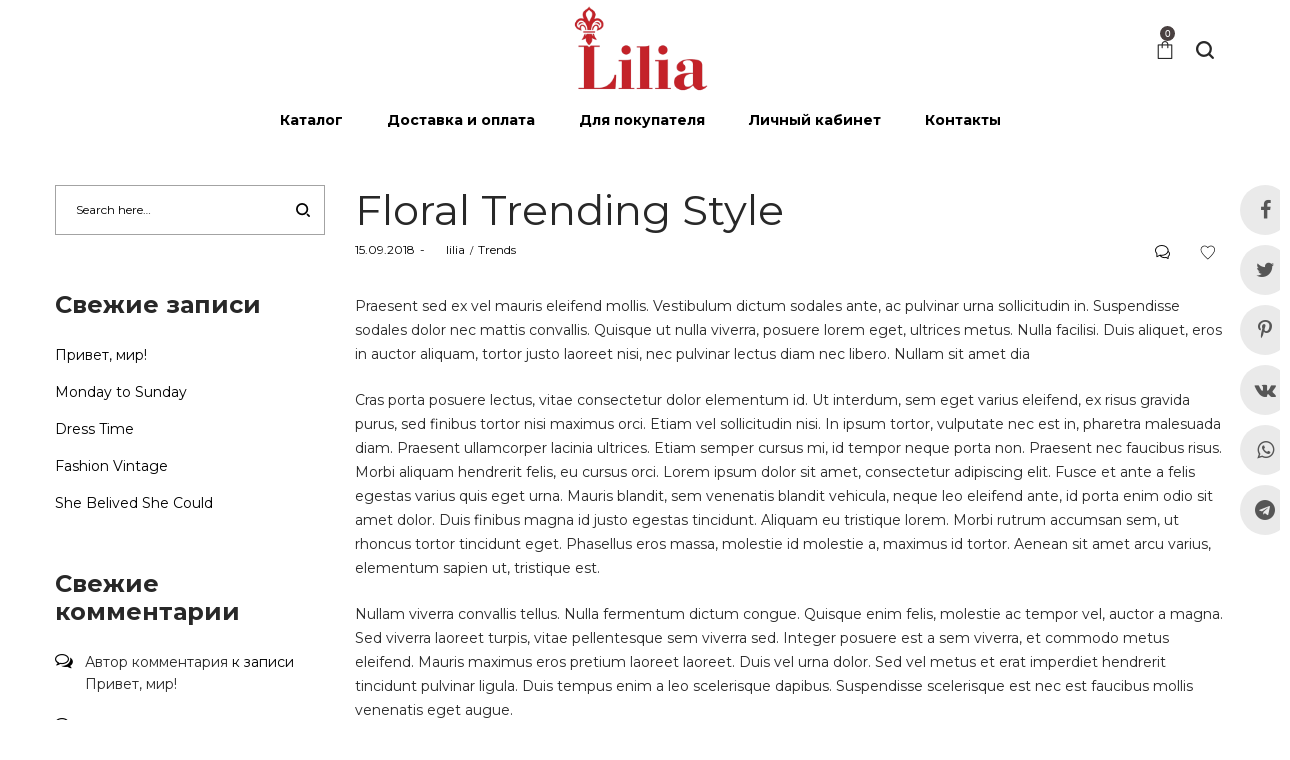

--- FILE ---
content_type: text/html; charset=UTF-8
request_url: https://xn--80aajzhsz.xn--h1aahb5h.xn--90ais/2018/09/15/floral-trending-style/
body_size: 27464
content:
<!DOCTYPE html>
<html lang="ru-RU">
<head>
    <meta charset="UTF-8">
    <!--[if IE]>
    <meta http-equiv="X-UA-Compatible" content="IE=edge,chrome=1">
    <![endif]-->
    <meta name="viewport" content="width=device-width, initial-scale=1">
    <link rel="profile" href="https://gmpg.org/xfn/11">
    <link rel="pingback" href="https://xn--80aajzhsz.xn--h1aahb5h.xn--90ais/xmlrpc.php">
    <title>Floral Trending Style &#8211; Интернет-магазин</title>
<meta name='robots' content='max-image-preview:large' />
<link rel='dns-prefetch' href='//code.jquery.com' />
<link rel='dns-prefetch' href='//fonts.googleapis.com' />
<link rel="alternate" type="application/rss+xml" title="Интернет-магазин &raquo; Лента" href="https://xn--80aajzhsz.xn--h1aahb5h.xn--90ais/feed/" />
<link rel="alternate" type="application/rss+xml" title="Интернет-магазин &raquo; Лента комментариев" href="https://xn--80aajzhsz.xn--h1aahb5h.xn--90ais/comments/feed/" />
<link rel="alternate" type="application/rss+xml" title="Интернет-магазин &raquo; Лента комментариев к &laquo;Floral Trending Style&raquo;" href="https://xn--80aajzhsz.xn--h1aahb5h.xn--90ais/2018/09/15/floral-trending-style/feed/" />
<script type="text/javascript">
/* <![CDATA[ */
window._wpemojiSettings = {"baseUrl":"https:\/\/s.w.org\/images\/core\/emoji\/15.0.3\/72x72\/","ext":".png","svgUrl":"https:\/\/s.w.org\/images\/core\/emoji\/15.0.3\/svg\/","svgExt":".svg","source":{"concatemoji":"https:\/\/xn--80aajzhsz.xn--h1aahb5h.xn--90ais\/wp-includes\/js\/wp-emoji-release.min.js?ver=6.5.7"}};
/*! This file is auto-generated */
!function(i,n){var o,s,e;function c(e){try{var t={supportTests:e,timestamp:(new Date).valueOf()};sessionStorage.setItem(o,JSON.stringify(t))}catch(e){}}function p(e,t,n){e.clearRect(0,0,e.canvas.width,e.canvas.height),e.fillText(t,0,0);var t=new Uint32Array(e.getImageData(0,0,e.canvas.width,e.canvas.height).data),r=(e.clearRect(0,0,e.canvas.width,e.canvas.height),e.fillText(n,0,0),new Uint32Array(e.getImageData(0,0,e.canvas.width,e.canvas.height).data));return t.every(function(e,t){return e===r[t]})}function u(e,t,n){switch(t){case"flag":return n(e,"\ud83c\udff3\ufe0f\u200d\u26a7\ufe0f","\ud83c\udff3\ufe0f\u200b\u26a7\ufe0f")?!1:!n(e,"\ud83c\uddfa\ud83c\uddf3","\ud83c\uddfa\u200b\ud83c\uddf3")&&!n(e,"\ud83c\udff4\udb40\udc67\udb40\udc62\udb40\udc65\udb40\udc6e\udb40\udc67\udb40\udc7f","\ud83c\udff4\u200b\udb40\udc67\u200b\udb40\udc62\u200b\udb40\udc65\u200b\udb40\udc6e\u200b\udb40\udc67\u200b\udb40\udc7f");case"emoji":return!n(e,"\ud83d\udc26\u200d\u2b1b","\ud83d\udc26\u200b\u2b1b")}return!1}function f(e,t,n){var r="undefined"!=typeof WorkerGlobalScope&&self instanceof WorkerGlobalScope?new OffscreenCanvas(300,150):i.createElement("canvas"),a=r.getContext("2d",{willReadFrequently:!0}),o=(a.textBaseline="top",a.font="600 32px Arial",{});return e.forEach(function(e){o[e]=t(a,e,n)}),o}function t(e){var t=i.createElement("script");t.src=e,t.defer=!0,i.head.appendChild(t)}"undefined"!=typeof Promise&&(o="wpEmojiSettingsSupports",s=["flag","emoji"],n.supports={everything:!0,everythingExceptFlag:!0},e=new Promise(function(e){i.addEventListener("DOMContentLoaded",e,{once:!0})}),new Promise(function(t){var n=function(){try{var e=JSON.parse(sessionStorage.getItem(o));if("object"==typeof e&&"number"==typeof e.timestamp&&(new Date).valueOf()<e.timestamp+604800&&"object"==typeof e.supportTests)return e.supportTests}catch(e){}return null}();if(!n){if("undefined"!=typeof Worker&&"undefined"!=typeof OffscreenCanvas&&"undefined"!=typeof URL&&URL.createObjectURL&&"undefined"!=typeof Blob)try{var e="postMessage("+f.toString()+"("+[JSON.stringify(s),u.toString(),p.toString()].join(",")+"));",r=new Blob([e],{type:"text/javascript"}),a=new Worker(URL.createObjectURL(r),{name:"wpTestEmojiSupports"});return void(a.onmessage=function(e){c(n=e.data),a.terminate(),t(n)})}catch(e){}c(n=f(s,u,p))}t(n)}).then(function(e){for(var t in e)n.supports[t]=e[t],n.supports.everything=n.supports.everything&&n.supports[t],"flag"!==t&&(n.supports.everythingExceptFlag=n.supports.everythingExceptFlag&&n.supports[t]);n.supports.everythingExceptFlag=n.supports.everythingExceptFlag&&!n.supports.flag,n.DOMReady=!1,n.readyCallback=function(){n.DOMReady=!0}}).then(function(){return e}).then(function(){var e;n.supports.everything||(n.readyCallback(),(e=n.source||{}).concatemoji?t(e.concatemoji):e.wpemoji&&e.twemoji&&(t(e.twemoji),t(e.wpemoji)))}))}((window,document),window._wpemojiSettings);
/* ]]> */
</script>
<style id='wp-emoji-styles-inline-css' type='text/css'>

	img.wp-smiley, img.emoji {
		display: inline !important;
		border: none !important;
		box-shadow: none !important;
		height: 1em !important;
		width: 1em !important;
		margin: 0 0.07em !important;
		vertical-align: -0.1em !important;
		background: none !important;
		padding: 0 !important;
	}
</style>
<link rel='stylesheet' id='wp-block-library-css' href='https://xn--80aajzhsz.xn--h1aahb5h.xn--90ais/wp-includes/css/dist/block-library/style.min.css?ver=6.5.7'  media='all' />
<link rel='stylesheet' id='wc-block-style-css' href='https://xn--80aajzhsz.xn--h1aahb5h.xn--90ais/wp-content/plugins/woocommerce/packages/woocommerce-blocks/build/style.css?ver=2.5.16'  media='all' />
<style id='classic-theme-styles-inline-css' type='text/css'>
/*! This file is auto-generated */
.wp-block-button__link{color:#fff;background-color:#32373c;border-radius:9999px;box-shadow:none;text-decoration:none;padding:calc(.667em + 2px) calc(1.333em + 2px);font-size:1.125em}.wp-block-file__button{background:#32373c;color:#fff;text-decoration:none}
</style>
<style id='global-styles-inline-css' type='text/css'>
body{--wp--preset--color--black: #000000;--wp--preset--color--cyan-bluish-gray: #abb8c3;--wp--preset--color--white: #ffffff;--wp--preset--color--pale-pink: #f78da7;--wp--preset--color--vivid-red: #cf2e2e;--wp--preset--color--luminous-vivid-orange: #ff6900;--wp--preset--color--luminous-vivid-amber: #fcb900;--wp--preset--color--light-green-cyan: #7bdcb5;--wp--preset--color--vivid-green-cyan: #00d084;--wp--preset--color--pale-cyan-blue: #8ed1fc;--wp--preset--color--vivid-cyan-blue: #0693e3;--wp--preset--color--vivid-purple: #9b51e0;--wp--preset--gradient--vivid-cyan-blue-to-vivid-purple: linear-gradient(135deg,rgba(6,147,227,1) 0%,rgb(155,81,224) 100%);--wp--preset--gradient--light-green-cyan-to-vivid-green-cyan: linear-gradient(135deg,rgb(122,220,180) 0%,rgb(0,208,130) 100%);--wp--preset--gradient--luminous-vivid-amber-to-luminous-vivid-orange: linear-gradient(135deg,rgba(252,185,0,1) 0%,rgba(255,105,0,1) 100%);--wp--preset--gradient--luminous-vivid-orange-to-vivid-red: linear-gradient(135deg,rgba(255,105,0,1) 0%,rgb(207,46,46) 100%);--wp--preset--gradient--very-light-gray-to-cyan-bluish-gray: linear-gradient(135deg,rgb(238,238,238) 0%,rgb(169,184,195) 100%);--wp--preset--gradient--cool-to-warm-spectrum: linear-gradient(135deg,rgb(74,234,220) 0%,rgb(151,120,209) 20%,rgb(207,42,186) 40%,rgb(238,44,130) 60%,rgb(251,105,98) 80%,rgb(254,248,76) 100%);--wp--preset--gradient--blush-light-purple: linear-gradient(135deg,rgb(255,206,236) 0%,rgb(152,150,240) 100%);--wp--preset--gradient--blush-bordeaux: linear-gradient(135deg,rgb(254,205,165) 0%,rgb(254,45,45) 50%,rgb(107,0,62) 100%);--wp--preset--gradient--luminous-dusk: linear-gradient(135deg,rgb(255,203,112) 0%,rgb(199,81,192) 50%,rgb(65,88,208) 100%);--wp--preset--gradient--pale-ocean: linear-gradient(135deg,rgb(255,245,203) 0%,rgb(182,227,212) 50%,rgb(51,167,181) 100%);--wp--preset--gradient--electric-grass: linear-gradient(135deg,rgb(202,248,128) 0%,rgb(113,206,126) 100%);--wp--preset--gradient--midnight: linear-gradient(135deg,rgb(2,3,129) 0%,rgb(40,116,252) 100%);--wp--preset--font-size--small: 13px;--wp--preset--font-size--medium: 20px;--wp--preset--font-size--large: 36px;--wp--preset--font-size--x-large: 42px;--wp--preset--spacing--20: 0.44rem;--wp--preset--spacing--30: 0.67rem;--wp--preset--spacing--40: 1rem;--wp--preset--spacing--50: 1.5rem;--wp--preset--spacing--60: 2.25rem;--wp--preset--spacing--70: 3.38rem;--wp--preset--spacing--80: 5.06rem;--wp--preset--shadow--natural: 6px 6px 9px rgba(0, 0, 0, 0.2);--wp--preset--shadow--deep: 12px 12px 50px rgba(0, 0, 0, 0.4);--wp--preset--shadow--sharp: 6px 6px 0px rgba(0, 0, 0, 0.2);--wp--preset--shadow--outlined: 6px 6px 0px -3px rgba(255, 255, 255, 1), 6px 6px rgba(0, 0, 0, 1);--wp--preset--shadow--crisp: 6px 6px 0px rgba(0, 0, 0, 1);}:where(.is-layout-flex){gap: 0.5em;}:where(.is-layout-grid){gap: 0.5em;}body .is-layout-flex{display: flex;}body .is-layout-flex{flex-wrap: wrap;align-items: center;}body .is-layout-flex > *{margin: 0;}body .is-layout-grid{display: grid;}body .is-layout-grid > *{margin: 0;}:where(.wp-block-columns.is-layout-flex){gap: 2em;}:where(.wp-block-columns.is-layout-grid){gap: 2em;}:where(.wp-block-post-template.is-layout-flex){gap: 1.25em;}:where(.wp-block-post-template.is-layout-grid){gap: 1.25em;}.has-black-color{color: var(--wp--preset--color--black) !important;}.has-cyan-bluish-gray-color{color: var(--wp--preset--color--cyan-bluish-gray) !important;}.has-white-color{color: var(--wp--preset--color--white) !important;}.has-pale-pink-color{color: var(--wp--preset--color--pale-pink) !important;}.has-vivid-red-color{color: var(--wp--preset--color--vivid-red) !important;}.has-luminous-vivid-orange-color{color: var(--wp--preset--color--luminous-vivid-orange) !important;}.has-luminous-vivid-amber-color{color: var(--wp--preset--color--luminous-vivid-amber) !important;}.has-light-green-cyan-color{color: var(--wp--preset--color--light-green-cyan) !important;}.has-vivid-green-cyan-color{color: var(--wp--preset--color--vivid-green-cyan) !important;}.has-pale-cyan-blue-color{color: var(--wp--preset--color--pale-cyan-blue) !important;}.has-vivid-cyan-blue-color{color: var(--wp--preset--color--vivid-cyan-blue) !important;}.has-vivid-purple-color{color: var(--wp--preset--color--vivid-purple) !important;}.has-black-background-color{background-color: var(--wp--preset--color--black) !important;}.has-cyan-bluish-gray-background-color{background-color: var(--wp--preset--color--cyan-bluish-gray) !important;}.has-white-background-color{background-color: var(--wp--preset--color--white) !important;}.has-pale-pink-background-color{background-color: var(--wp--preset--color--pale-pink) !important;}.has-vivid-red-background-color{background-color: var(--wp--preset--color--vivid-red) !important;}.has-luminous-vivid-orange-background-color{background-color: var(--wp--preset--color--luminous-vivid-orange) !important;}.has-luminous-vivid-amber-background-color{background-color: var(--wp--preset--color--luminous-vivid-amber) !important;}.has-light-green-cyan-background-color{background-color: var(--wp--preset--color--light-green-cyan) !important;}.has-vivid-green-cyan-background-color{background-color: var(--wp--preset--color--vivid-green-cyan) !important;}.has-pale-cyan-blue-background-color{background-color: var(--wp--preset--color--pale-cyan-blue) !important;}.has-vivid-cyan-blue-background-color{background-color: var(--wp--preset--color--vivid-cyan-blue) !important;}.has-vivid-purple-background-color{background-color: var(--wp--preset--color--vivid-purple) !important;}.has-black-border-color{border-color: var(--wp--preset--color--black) !important;}.has-cyan-bluish-gray-border-color{border-color: var(--wp--preset--color--cyan-bluish-gray) !important;}.has-white-border-color{border-color: var(--wp--preset--color--white) !important;}.has-pale-pink-border-color{border-color: var(--wp--preset--color--pale-pink) !important;}.has-vivid-red-border-color{border-color: var(--wp--preset--color--vivid-red) !important;}.has-luminous-vivid-orange-border-color{border-color: var(--wp--preset--color--luminous-vivid-orange) !important;}.has-luminous-vivid-amber-border-color{border-color: var(--wp--preset--color--luminous-vivid-amber) !important;}.has-light-green-cyan-border-color{border-color: var(--wp--preset--color--light-green-cyan) !important;}.has-vivid-green-cyan-border-color{border-color: var(--wp--preset--color--vivid-green-cyan) !important;}.has-pale-cyan-blue-border-color{border-color: var(--wp--preset--color--pale-cyan-blue) !important;}.has-vivid-cyan-blue-border-color{border-color: var(--wp--preset--color--vivid-cyan-blue) !important;}.has-vivid-purple-border-color{border-color: var(--wp--preset--color--vivid-purple) !important;}.has-vivid-cyan-blue-to-vivid-purple-gradient-background{background: var(--wp--preset--gradient--vivid-cyan-blue-to-vivid-purple) !important;}.has-light-green-cyan-to-vivid-green-cyan-gradient-background{background: var(--wp--preset--gradient--light-green-cyan-to-vivid-green-cyan) !important;}.has-luminous-vivid-amber-to-luminous-vivid-orange-gradient-background{background: var(--wp--preset--gradient--luminous-vivid-amber-to-luminous-vivid-orange) !important;}.has-luminous-vivid-orange-to-vivid-red-gradient-background{background: var(--wp--preset--gradient--luminous-vivid-orange-to-vivid-red) !important;}.has-very-light-gray-to-cyan-bluish-gray-gradient-background{background: var(--wp--preset--gradient--very-light-gray-to-cyan-bluish-gray) !important;}.has-cool-to-warm-spectrum-gradient-background{background: var(--wp--preset--gradient--cool-to-warm-spectrum) !important;}.has-blush-light-purple-gradient-background{background: var(--wp--preset--gradient--blush-light-purple) !important;}.has-blush-bordeaux-gradient-background{background: var(--wp--preset--gradient--blush-bordeaux) !important;}.has-luminous-dusk-gradient-background{background: var(--wp--preset--gradient--luminous-dusk) !important;}.has-pale-ocean-gradient-background{background: var(--wp--preset--gradient--pale-ocean) !important;}.has-electric-grass-gradient-background{background: var(--wp--preset--gradient--electric-grass) !important;}.has-midnight-gradient-background{background: var(--wp--preset--gradient--midnight) !important;}.has-small-font-size{font-size: var(--wp--preset--font-size--small) !important;}.has-medium-font-size{font-size: var(--wp--preset--font-size--medium) !important;}.has-large-font-size{font-size: var(--wp--preset--font-size--large) !important;}.has-x-large-font-size{font-size: var(--wp--preset--font-size--x-large) !important;}
.wp-block-navigation a:where(:not(.wp-element-button)){color: inherit;}
:where(.wp-block-post-template.is-layout-flex){gap: 1.25em;}:where(.wp-block-post-template.is-layout-grid){gap: 1.25em;}
:where(.wp-block-columns.is-layout-flex){gap: 2em;}:where(.wp-block-columns.is-layout-grid){gap: 2em;}
.wp-block-pullquote{font-size: 1.5em;line-height: 1.6;}
</style>
<link rel='stylesheet' id='contact-form-7-css' href='https://xn--80aajzhsz.xn--h1aahb5h.xn--90ais/wp-content/plugins/contact-form-7/includes/css/styles.css?ver=5.7.7'  media='all' />
<link rel='stylesheet' id='rs-plugin-settings-css' href='https://xn--80aajzhsz.xn--h1aahb5h.xn--90ais/wp-content/plugins/revslider/public/assets/css/rs6.css?ver=6.1.8'  media='all' />
<style id='rs-plugin-settings-inline-css' type='text/css'>
#rs-demo-id {}
</style>
<style id='woocommerce-inline-inline-css' type='text/css'>
.woocommerce form .form-row .required { visibility: visible; }
</style>
<link rel='stylesheet' id='js_composer_front-css' href='https://xn--80aajzhsz.xn--h1aahb5h.xn--90ais/wp-content/plugins/js_composer/assets/css/js_composer.min.css?ver=6.1'  media='all' />
<link rel='stylesheet' id='wp-my-instagram-css' href='https://xn--80aajzhsz.xn--h1aahb5h.xn--90ais/wp-content/plugins/wp-my-instagram/css/style.css?ver=1.0'  media='all' />
<link rel='stylesheet' id='font-awesome-css' href='https://xn--80aajzhsz.xn--h1aahb5h.xn--90ais/wp-content/themes/airi/assets/css/font-awesome.min.css?ver=1.1.3'  media='all' />
<style id='font-awesome-inline-css' type='text/css'>
@font-face{
                font-family: 'FontAwesome';
                src: url('//xn--80aajzhsz.xn--h1aahb5h.xn--90ais/wp-content/themes/airi/assets/fonts/fontawesome-webfont.eot');
                src: url('//xn--80aajzhsz.xn--h1aahb5h.xn--90ais/wp-content/themes/airi/assets/fonts/fontawesome-webfont.eot') format('embedded-opentype'),
                     url('//xn--80aajzhsz.xn--h1aahb5h.xn--90ais/wp-content/themes/airi/assets/fonts/fontawesome-webfont.woff2') format('woff2'),
                     url('//xn--80aajzhsz.xn--h1aahb5h.xn--90ais/wp-content/themes/airi/assets/fonts/fontawesome-webfont.woff') format('woff'),
                     url('//xn--80aajzhsz.xn--h1aahb5h.xn--90ais/wp-content/themes/airi/assets/fonts/fontawesome-webfont.ttf') format('truetype'),
                     url('//xn--80aajzhsz.xn--h1aahb5h.xn--90ais/wp-content/themes/airi/assets/fonts/fontawesome-webfont.svg') format('svg');
                font-weight:normal;
                font-style:normal
            }
</style>
<link rel='stylesheet' id='animate-css-css' href='https://xn--80aajzhsz.xn--h1aahb5h.xn--90ais/wp-content/themes/airi/assets/css/animate.min.css?ver=1.1.3'  media='all' />
<link rel='stylesheet' id='airi-theme-css' href='https://xn--80aajzhsz.xn--h1aahb5h.xn--90ais/wp-content/themes/airi/style.css?ver=1.1.3'  media='all' />
<style id='airi-theme-inline-css' type='text/css'>
.site-loading .la-image-loading {opacity: 1;visibility: visible}.la-image-loading.spinner-custom .content {width: 100px;margin-top: -50px;height: 100px;margin-left: -50px;text-align: center}.la-image-loading.spinner-custom .content img {width: auto;margin: 0 auto}.site-loading #page.site {opacity: 0;transition: all .3s ease-in-out}#page.site {opacity: 1}.la-image-loading {opacity: 0;position: fixed;z-index: 999999;left: 0;top: 0;right: 0;bottom: 0;background: #fff;overflow: hidden;transition: all .3s ease-in-out;-webkit-transition: all .3s ease-in-out;visibility: hidden}.la-image-loading .content {position: absolute;width: 50px;height: 50px;top: 50%;left: 50%;margin-left: -25px;margin-top: -25px}.la-loader.spinner1 {width: 40px;height: 40px;margin: 5px;display: block;box-shadow: 0 0 20px 0 rgba(0, 0, 0, 0.15);-webkit-box-shadow: 0 0 20px 0 rgba(0, 0, 0, 0.15);-webkit-animation: la-rotateplane 1.2s infinite ease-in-out;animation: la-rotateplane 1.2s infinite ease-in-out;border-radius: 3px;-moz-border-radius: 3px;-webkit-border-radius: 3px}.la-loader.spinner2 {width: 40px;height: 40px;margin: 5px;box-shadow: 0 0 20px 0 rgba(0, 0, 0, 0.15);-webkit-box-shadow: 0 0 20px 0 rgba(0, 0, 0, 0.15);border-radius: 100%;-webkit-animation: la-scaleout 1.0s infinite ease-in-out;animation: la-scaleout 1.0s infinite ease-in-out}.la-loader.spinner3 {margin: 15px 0 0 -10px;width: 70px;text-align: center}.la-loader.spinner3 [class*="bounce"] {width: 18px;height: 18px;box-shadow: 0 0 20px 0 rgba(0, 0, 0, 0.15);-webkit-box-shadow: 0 0 20px 0 rgba(0, 0, 0, 0.15);border-radius: 100%;display: inline-block;-webkit-animation: la-bouncedelay 1.4s infinite ease-in-out;animation: la-bouncedelay 1.4s infinite ease-in-out;-webkit-animation-fill-mode: both;animation-fill-mode: both}.la-loader.spinner3 .bounce1 {-webkit-animation-delay: -.32s;animation-delay: -.32s}.la-loader.spinner3 .bounce2 {-webkit-animation-delay: -.16s;animation-delay: -.16s}.la-loader.spinner4 {margin: 5px;width: 40px;height: 40px;text-align: center;-webkit-animation: la-rotate 2.0s infinite linear;animation: la-rotate 2.0s infinite linear}.la-loader.spinner4 [class*="dot"] {width: 60%;height: 60%;display: inline-block;position: absolute;top: 0;border-radius: 100%;-webkit-animation: la-bounce 2.0s infinite ease-in-out;animation: la-bounce 2.0s infinite ease-in-out;box-shadow: 0 0 20px 0 rgba(0, 0, 0, 0.15);-webkit-box-shadow: 0 0 20px 0 rgba(0, 0, 0, 0.15)}.la-loader.spinner4 .dot2 {top: auto;bottom: 0;-webkit-animation-delay: -1.0s;animation-delay: -1.0s}.la-loader.spinner5 {margin: 5px;width: 40px;height: 40px}.la-loader.spinner5 div {width: 33%;height: 33%;float: left;-webkit-animation: la-cubeGridScaleDelay 1.3s infinite ease-in-out;animation: la-cubeGridScaleDelay 1.3s infinite ease-in-out}.la-loader.spinner5 div:nth-child(1), .la-loader.spinner5 div:nth-child(5), .la-loader.spinner5 div:nth-child(9) {-webkit-animation-delay: .2s;animation-delay: .2s}.la-loader.spinner5 div:nth-child(2), .la-loader.spinner5 div:nth-child(6) {-webkit-animation-delay: .3s;animation-delay: .3s}.la-loader.spinner5 div:nth-child(3) {-webkit-animation-delay: .4s;animation-delay: .4s}.la-loader.spinner5 div:nth-child(4), .la-loader.spinner5 div:nth-child(8) {-webkit-animation-delay: .1s;animation-delay: .1s}.la-loader.spinner5 div:nth-child(7) {-webkit-animation-delay: 0s;animation-delay: 0s}@-webkit-keyframes la-rotateplane {0% {-webkit-transform: perspective(120px)}50% {-webkit-transform: perspective(120px) rotateY(180deg)}100% {-webkit-transform: perspective(120px) rotateY(180deg) rotateX(180deg)}}@keyframes la-rotateplane {0% {transform: perspective(120px) rotateX(0deg) rotateY(0deg)}50% {transform: perspective(120px) rotateX(-180.1deg) rotateY(0deg)}100% {transform: perspective(120px) rotateX(-180deg) rotateY(-179.9deg)}}@-webkit-keyframes la-scaleout {0% {-webkit-transform: scale(0)}100% {-webkit-transform: scale(1);opacity: 0}}@keyframes la-scaleout {0% {transform: scale(0);-webkit-transform: scale(0)}100% {transform: scale(1);-webkit-transform: scale(1);opacity: 0}}@-webkit-keyframes la-bouncedelay {0%, 80%, 100% {-webkit-transform: scale(0)}40% {-webkit-transform: scale(1)}}@keyframes la-bouncedelay {0%, 80%, 100% {transform: scale(0)}40% {transform: scale(1)}}@-webkit-keyframes la-rotate {100% {-webkit-transform: rotate(360deg)}}@keyframes la-rotate {100% {transform: rotate(360deg);-webkit-transform: rotate(360deg)}}@-webkit-keyframes la-bounce {0%, 100% {-webkit-transform: scale(0)}50% {-webkit-transform: scale(1)}}@keyframes la-bounce {0%, 100% {transform: scale(0)}50% {transform: scale(1)}}@-webkit-keyframes la-cubeGridScaleDelay {0% {-webkit-transform: scale3d(1, 1, 1)}35% {-webkit-transform: scale3d(0, 0, 1)}70% {-webkit-transform: scale3d(1, 1, 1)}100% {-webkit-transform: scale3d(1, 1, 1)}}@keyframes la-cubeGridScaleDelay {0% {transform: scale3d(1, 1, 1)}35% {transform: scale3d(0, 0, 1)}70% {transform: scale3d(1, 1, 1)}100% {transform: scale3d(1, 1, 1)}}.la-loader.spinner1, .la-loader.spinner2, .la-loader.spinner3 [class*="bounce"], .la-loader.spinner4 [class*="dot"], .la-loader.spinner5 div{background-color: #cf987e}.show-when-logged{display: none !important}.section-page-header{color: #282828;background-repeat: repeat;background-position: left top;background-color: #f8f8f8}.section-page-header .page-title{color: #282828}.section-page-header a{color: #282828}.section-page-header a:hover{color: #cf987e}.section-page-header .page-header-inner{padding-top: 25px;padding-bottom: 25px}@media(min-width: 768px){.section-page-header .page-header-inner{padding-top: 25px;padding-bottom: 25px}}@media(min-width: 992px){.section-page-header .page-header-inner{padding-top: 40px;padding-bottom: 40px}}@media(min-width: 1440px){.section-page-header .page-header-inner{padding-top: 70px;padding-bottom: 70px}}.site-main{}body.airi-body{font-size: 14px;background-repeat: repeat;background-position: left top}body.airi-body.body-boxed #page.site{width: 1230px;max-width: 100%;margin-left: auto;margin-right: auto;background-repeat: repeat;background-position: left top}body.airi-body.body-boxed .site-header .site-header-inner{max-width: 1230px}body.airi-body.body-boxed .site-header.is-sticky .site-header-inner{left: calc( (100% - 1230px)/2 );left: -webkit-calc( (100% - 1230px)/2 )}#masthead_aside,.site-header .site-header-inner{background-repeat: repeat;background-position: left top;background-color: #ffffff}.enable-header-transparency .site-header:not(.is-sticky) .site-header-inner{background-repeat: repeat;background-position: left top;background-color: rgba(0,0,0,0)}.footer-top{background-repeat: repeat;background-position: left top;background-color: #1e1e1e;padding-top:55px;padding-bottom:0}.open-newsletter-popup .lightcase-inlineWrap{background-image: url(//airi.la-studioweb.com/wp-content/uploads/2018/09/bg-newsletter.jpg);background-repeat: no-repeat;background-position: right center;background-color: #ffffff}.header-v6 #masthead_aside .mega-menu > li > a,.header-v7 #header_aside .mega-menu > li > a,.site-main-nav .main-menu > li > a{font-size: 16px}.mega-menu .popup{font-size: 12px}.mega-menu .mm-popup-wide .inner > ul.sub-menu > li li > a,.mega-menu .mm-popup-narrow li.menu-item > a{font-size: 12px}.mega-menu .mm-popup-wide .inner > ul.sub-menu > li > a{font-size: 13px}.site-header .site-branding a{height: 120px;line-height: 120px}.site-header .header-component-inner{padding-top: 40px;padding-bottom: 40px}.site-header .header-main .la_com_action--dropdownmenu .menu,.site-header .mega-menu > li > .popup{margin-top: 60px}.site-header .header-main .la_com_action--dropdownmenu:hover .menu,.site-header .mega-menu > li:hover > .popup{margin-top: 40px}.site-header.is-sticky .site-branding a{height: 120px;line-height: 120px}.site-header.is-sticky .header-component-inner{padding-top: 40px;padding-bottom: 40px}.site-header.is-sticky .header-main .la_com_action--dropdownmenu .menu,.site-header.is-sticky .mega-menu > li > .popup{margin-top: 60px}.site-header.is-sticky .header-main .la_com_action--dropdownmenu:hover .menu,.site-header.is-sticky .mega-menu > li:hover > .popup{margin-top: 40px}@media(max-width: 1300px) and (min-width: 992px){.site-header .site-branding a{height: 100px;line-height: 100px}.site-header .header-component-inner{padding-top: 30px;padding-bottom: 30px}.site-header .header-main .la_com_action--dropdownmenu .menu,.site-header .mega-menu > li > .popup{margin-top: 50px}.site-header .header-main .la_com_action--dropdownmenu:hover .menu,.site-header .mega-menu > li:hover > .popup{margin-top: 30px}.site-header.is-sticky .site-branding a{height: 100px;line-height: 100px}.site-header.is-sticky .header-component-inner{padding-top: 30px;padding-bottom: 30px}.site-header.is-sticky .header-main .la_com_action--dropdownmenu .menu,.site-header.is-sticky .mega-menu > li > .popup{margin-top: 50px}.site-header.is-sticky .header-main .la_com_action--dropdownmenu:hover .menu,.site-header.is-sticky .mega-menu > li:hover > .popup{margin-top: 30px}}@media(max-width: 991px){.site-header-mobile .site-branding a{height: 90px;line-height: 90px}.site-header-mobile .header-component-inner{padding-top: 25px;padding-bottom: 25px}.site-header-mobile.is-sticky .site-branding a{height: 90px;line-height: 90px}.site-header-mobile.is-sticky .header-component-inner{padding-top: 25px;padding-bottom: 25px}}.header-v5 #masthead_aside{background-repeat: repeat;background-position: left top;background-color: #ffffff}.header-v5.enable-header-transparency #masthead_aside{background-repeat: repeat;background-position: left top;background-color: rgba(0,0,0,0)}.widget_recent_entries .pr-item .pr-item--right a, .single_post_quote_wrap .quote-wrapper .format-content, .la_testimonials--style-2 .loop__item__desc, .la_testimonials--style-3 .loop__item__desc, .la_testimonials--style-4 .loop__item__desc, .la_testimonials--style-5 .loop__item__desc, .la_testimonials--style-7 .loop__item__desc, .la_testimonials--style-9 .loop__item__desc, .la-sc-icon-boxes.icon-type-number .type-number, .member--style-1 .loop__item__meta, .member--style-2 .member__item__role, .member--style-3 .member__item__role, .banner-type-5 .b-title1, .la-blockquote.style-2 p, .la-blockquote.style-3 p,.la_testimonials--style-1 .loop__item__desc,.la_testimonials--style-1 .testimonial_item--role,.la_testimonials--style-8 .loop__item__desc,.products-grid-5 .product_item .product_item--writer,.products-grid-4 .product_item .product_item--writer,.elm-countdown.elm-countdown-style-3 .countdown-period,.elm-countdown.elm-countdown-style-4 .countdown-period,.la-blockquote.style-4 p,.la__tta .tab--7 .vc_tta-tabs-list,.three-font-family,.highlight-font-family {font-family: "Playfair Display", "Helvetica Neue", Arial, sans-serif; }h1,.h1, h2,.h2, h3,.h3, h4,.h4, h5,.h5, h6,.h6, .la-service-box.service-type-3 .b-title1, .heading-font-family {font-family: "Montserrat", "Helvetica Neue", Arial, sans-serif; }body, .la-blockquote.style-1 footer {font-family: "Montserrat", "Helvetica Neue", Arial, sans-serif; }.background-color-primary, .slick__nav_style1 .slick-slider .slick-arrow:hover, .item--link-overlay:before, .dl-menu .tip.hot,.mega-menu .tip.hot,.menu .tip.hot, .comment-form .form-submit input:hover, .la_testimonials--style-4 .loop__item__desc:after, .pf-default.pf-style-1 .loop__item__info:after, .pf-default.pf-style-2 .loop__item__info, .pf-default.pf-style-4 .loop__item__info:after, .pf-default.pf-style-5 .loop__item__thumbnail--linkoverlay:before, .member--style-4 .loop__item__thumbnail .item--social a:hover, .member--style-7 .loop__item__thumbnail .item--social a:hover, .pricing.style-1:hover .pricing__action a, .pricing.style-4:hover .pricing__action a, .pricing.style-5:hover .pricing__action a, .banner-type-10 .banner--link-overlay:hover .hidden, .woocommerce > .return-to-shop .button:hover, .la-newsletter-popup .yikes-easy-mc-form .yikes-easy-mc-submit-button:hover, .la_hotspot_sc[data-style="color_pulse"] .la_hotspot, .la_hotspot_sc .la_hotspot_wrap .nttip, .single-release-content .lastudio-release-buttons .lastudio-release-button a, .social-media-link.style-round a:hover, .social-media-link.style-square a:hover, .social-media-link.style-circle a:hover, .social-media-link.style-outline a:hover, .social-media-link.style-circle-outline a:hover, .la-timeline-wrap.style-1 .timeline-block .timeline-dot, .products-list .product_item .product_item--thumbnail .product_item--action .quickview:hover,.products-grid-5 .product_item_thumbnail_action .button:hover,.products-grid-4 .product_item_thumbnail_action .button:hover,.products-grid-3 .product_item_thumbnail_action .button:hover,.products-grid-2 .product_item_thumbnail_action .button:hover,.products-grid-1 .product_item_thumbnail_action .button:hover, .woocommerce.special_offers .product_item--info .la-custom-badge, .la-woo-product-gallery > .woocommerce-product-gallery__trigger, .product--summary .single_add_to_cart_button:hover, .wc_tabs_at_bottom .wc-tabs li.active > a:after, .custom-product-wrap .block_heading--title span:after, .woocommerce-MyAccount-navigation li:hover a, .woocommerce-MyAccount-navigation li.is-active a, .registration-form .button, .socials-color a:hover {background-color: #cf987e; }.background-color-secondary, .la-pagination ul .page-numbers.current, .la-pagination ul .page-numbers:hover, .slick-slider .slick-dots button, .wc-toolbar .wc-ordering ul li:hover a, .wc-toolbar .wc-ordering ul li.active a, .widget_layered_nav.widget_layered_nav--borderstyle li:hover a, .widget_layered_nav.widget_layered_nav--borderstyle li.active a, .showposts-loop.showposts-list .btn-readmore:hover, .showposts-loop.grid-3 .btn-readmore:hover, .showposts-loop.grid-4 .btn-readmore:hover, .comment-form .form-submit input, .pf-default.pf-style-3 .loop__item__info:after, .pricing.style-1 .pricing__action a, .woocommerce > .return-to-shop .button, .la-newsletter-popup .yikes-easy-mc-form .yikes-easy-mc-submit-button, .single-release-content .lastudio-release-buttons .lastudio-release-button a:hover, .social-media-link.style-round a, .social-media-link.style-square a, .social-media-link.style-circle a, .product--summary .single_add_to_cart_button {background-color: #282828; }.background-color-secondary, .socials-color a {background-color: #282828; }.background-color-body {background-color: #000000; }.background-color-border {background-color: #a3a3a3; }a:hover, .elm-loadmore-ajax a:hover, .search-form .search-button:hover, .slick-slider .slick-dots li:hover span,.slick-slider .slick-dots .slick-active span, .slick-slider .slick-arrow:hover,.la-slick-nav .slick-arrow:hover, .vertical-style ul li:hover a, .vertical-style ul li.active a, .widget.widget_product_tag_cloud a.active,.widget.widget_product_tag_cloud .active a,.widget.product-sort-by .active a,.widget.widget_layered_nav .active a,.widget.la-price-filter-list .active a, .product_list_widget a:hover, #header_aside .btn-aside-toggle:hover, .dl-menu .tip.hot .tip-arrow:before,.mega-menu .tip.hot .tip-arrow:before,.menu .tip.hot .tip-arrow:before, .showposts-loop.showposts-list.list-2 .loop__item__meta__top, .showposts-loop.grid-5 .loop__item__meta__top, .la_testimonials--style-2 .entry-title, .la_testimonials--style-3 .entry-title, ul.list-icon-checked li:before,ol.list-icon-checked li:before,.list-icon-checked .wpb_wrapper > ol li:before,.list-icon-checked .wpb_wrapper > ul li:before, ul.list-icon-checked2 li:before,ol.list-icon-checked2 li:before,.list-icon-checked2 .wpb_wrapper > ol li:before,.list-icon-checked2 .wpb_wrapper > ul li:before, ul.list-icon-dots li:before,ol.list-icon-dots li:before,.list-icon-dots .wpb_wrapper > ol li:before,.list-icon-dots .wpb_wrapper > ul li:before, .vc_custom_heading.heading__button2 a:hover, .member--style-5 .entry-title, .member--style-7 .loop__item__meta, .wpb-js-composer .la__tta .vc_active .vc_tta-panel-heading .vc_tta-panel-title, .la__ttaac > .vc_tta.accordion--1 .vc_tta-panel.vc_active .vc_tta-title-text, .la-service-box.service-type-4 .box-inner:hover .b-title1, .easy_mc__style1 .yikes-easy-mc-form .yikes-easy-mc-submit-button:hover, .easy_mc__style3 .yikes-easy-mc-form .yikes-easy-mc-submit-button:hover, .la-lists-icon .la-sc-icon-item > span, ul.list-dots.primary > li:before,ul.list-checked.primary > li:before, body .vc_toggle.vc_toggle_default.vc_toggle_active .vc_toggle_title h4, .la-timeline-wrap.style-1 .timeline-block .timeline-subtitle, .product_item--thumbnail .elm-countdown .countdown-amount, .product_item .price ins, .product--summary .social--sharing a:hover, .product--summary .add_compare:hover,.product--summary .add_wishlist:hover, .cart-collaterals .woocommerce-shipping-calculator .button:hover,.cart-collaterals .la-coupon .button:hover, #customer_login .woocommerce-privacy-policy-text a, p.lost_password {color: #cf987e; }.text-color-primary {color: #cf987e !important; }.swatch-wrapper:hover, .swatch-wrapper.selected, .member--style-2 .loop__item__thumbnail:after, .member--style-3 .loop__item__info:after, .member--style-3 .loop__item__info:before, .la__tta .tab--2 .vc_tta-tabs-list .vc_active a, .la__tta .tab--4 .vc_tta-tabs-list .vc_active .vc_tta-title-text, .banner-type-7 .box-inner:hover .banner--btn,.banner-type-7 .banner--btn:hover, .la-service-box.service-type-4 .box-inner:hover, .social-media-link.style-outline a:hover, .social-media-link.style-circle-outline a:hover {border-color: #cf987e; }.border-color-primary {border-color: #cf987e !important; }.border-top-color-primary {border-top-color: #cf987e !important; }.border-bottom-color-primary {border-bottom-color: #cf987e !important; }.border-left-color-primary {border-left-color: #cf987e !important; }.border-right-color-primary {border-right-color: #cf987e !important; }.woocommerce-message,.woocommerce-error,.woocommerce-info, .form-row label, .wc-toolbar .woocommerce-result-count,.wc-toolbar .wc-view-toggle .active, .wc-toolbar .wc-view-count li.active, div.quantity, .widget_recent_entries .pr-item .pr-item--right a:not(:hover), .widget_recent_comments li.recentcomments a, .product_list_widget a, .product_list_widget .amount, .sf-fields .search-field:focus, #header_aside .btn-aside-toggle, .widget.widget_product_tag_cloud .tagcloud, .sidebar-inner .dokan-category-menu #cat-drop-stack > ul li.parent-cat-wrap, .showposts-loop .loop__item__meta--footer, .author-info__name,.author-info__link, .post-navigation .blog_pn_nav-title, .post-navigation .blog_pn_nav-text, .commentlist .comment-meta .comment-author, .woocommerce-Reviews .woocommerce-review__author, .woocommerce-Reviews .woocommerce-Reviews-title,.comments-container .comments-title h3,.comment-respond .comment-reply-title, .portfolio-nav, .pf-info-wrapper .pf-info-label, .pf-info-wrapper .social--sharing a:hover, .la_testimonials--style-1 .loop__item__desc, .la_testimonials--style-2 .testimonial_item, .la_testimonials--style-3 .loop__item__desc, .la_testimonials--style-4, .la_testimonials--style-7 .loop__item__inner, .la_testimonials--style-9 .loop__item__inner2, .la_testimonials--style-10 .loop__item__inner2, .ib-link-read_more .icon-boxes-inner > a:not(:hover), .vc_custom_heading.heading__button a, .vc_custom_heading.heading__button2 a, .vc_custom_heading.heading__button_intab a, .pf-default.pf-style-6 .loop__item__info, .pf-special.pf-style-1 .loop__item__info, .member--style-2 .member__item__role, .member--style-3 .member__item__role, .member--style-3 .item--social, .member--style-5 .loop__item__info, .pricing.style-2 .pricing__price-box, .pricing.style-3 .pricing__title, .pricing.style-3 .pricing__price-box, .elm-countdown.elm-countdown-style-1 .countdown-amount, .elm-countdown.elm-countdown-style-3 .countdown-amount, .elm-countdown.elm-countdown-style-4, .la__tta .tab--1 .vc_tta-tabs-list .vc_active a, .la__tta .tab--2 .vc_tta-tabs-list li a, .la__tta .tab--3 .vc_tta-tabs-list .vc_active a, .la__tta .tab--4 .vc_tta-tabs-list .vc_active a, .la-service-box.service-type-1 .banner--info, .la-service-box.service-type-3 .b-title1, .la-service-box.service-type-4 .b-title1, .la-service-box.service-type-5, .easy_mc__style1 .yikes-easy-mc-form .yikes-easy-mc-email:focus, .easy_mc__style1 .yikes-easy-mc-form .yikes-easy-mc-submit-button, .easy_mc__style3 .yikes-easy-mc-form .yikes-easy-mc-submit-button, .single-release-content .release-info-container .release-meta-container strong, .la-blockquote.style-4, .la-blockquote.style-3, ul.list-dots.secondary > li:before,ul.list-checked.secondary > li:before, .product_item--info .elm-countdown .countdown-amount, .product_item .price > .amount, .products-list .product_item .price, .products-list .product_item .product_item--info .add_compare,.products-list .product_item .product_item--info .add_wishlist, .products-list-mini .product_item .price, .products-list .product_item .product_item--thumbnail .product_item--action .quickview,.products-grid-5 .product_item_thumbnail_action .button,.products-grid-4 .product_item_thumbnail_action .button,.products-grid-3 .product_item_thumbnail_action .button,.products-grid-2 .product_item_thumbnail_action .button,.products-grid-1 .product_item_thumbnail_action .button, .la-woo-thumbs .slick-arrow, .product--summary .entry-summary > .stock.in-stock, .product--summary .product-nextprev, .product--summary .single-price-wrapper .price ins .amount,.product--summary .single-price-wrapper .price > .amount, .product--summary .product_meta, .product--summary .product_meta_sku_wrapper, .product--summary .product-share-box, .product--summary .group_table td, .product--summary .variations td, .product--summary .add_compare,.product--summary .add_wishlist, .wc-tabs li:hover > a,.wc-tabs li.active > a, .wc-tab .wc-tab-title, #tab-description .tab-content, .shop_table td.product-price,.shop_table td.product-subtotal, .cart-collaterals .shop_table, .cart-collaterals .woocommerce-shipping-calculator .button,.cart-collaterals .la-coupon .button, .woocommerce > p.cart-empty, table.woocommerce-checkout-review-order-table, .wc_payment_methods .wc_payment_method label, .woocommerce-order ul strong, .blog-main-loop__btn-loadmore {color: #282828; }.text-color-secondary {color: #282828 !important; }input:focus, select:focus, textarea:focus, .showposts-loop.showposts-list .btn-readmore:hover, .showposts-loop.grid-3 .btn-readmore:hover, .showposts-loop.grid-4 .btn-readmore:hover, .vc_custom_heading.heading__button a:hover, .vc_custom_heading.heading__button_intab a:hover {border-color: #282828; }.border-color-secondary {border-color: #282828 !important; }.border-top-color-secondary {border-top-color: #282828 !important; }.border-bottom-color-secondary {border-bottom-color: #282828 !important; }.border-left-color-secondary {border-left-color: #282828 !important; }.border-right-color-secondary {border-right-color: #282828 !important; }h1,.h1, h2,.h2, h3,.h3, h4,.h4, h5,.h5, h6,.h6, table th, .sidebar-inner ul.menu li, .sidebar-inner .dokan-category-menu .widget-title, .product--summary .social--sharing a, .extradiv-after-frm-cart {color: #282828; }.text-color-heading {color: #282828 !important; }.border-color-heading {border-color: #282828 !important; }.border-top-color-heading {border-top-color: #282828 !important; }.border-bottom-color-heading {border-bottom-color: #282828 !important; }.border-left-color-heading {border-left-color: #282828 !important; }.border-right-color-heading {border-right-color: #282828 !important; }.text-color-three {color: #a3a3a3 !important; }.border-color-three {border-color: #a3a3a3 !important; }.border-top-color-three {border-top-color: #a3a3a3 !important; }.border-bottom-color-three {border-bottom-color: #a3a3a3 !important; }.border-left-color-three {border-left-color: #a3a3a3 !important; }.border-right-color-three {border-right-color: #a3a3a3 !important; }body, .la__tta .tab--3 .vc_tta-tabs-list, .easy_mc__style1 .yikes-easy-mc-form .yikes-easy-mc-email, table.woocommerce-checkout-review-order-table .variation,table.woocommerce-checkout-review-order-table .product-quantity {color: #000000; }.text-color-body {color: #000000 !important; }.border-color-body {border-color: #000000 !important; }.border-top-color-body {border-top-color: #000000 !important; }.border-bottom-color-body {border-bottom-color: #000000 !important; }.border-left-color-body {border-left-color: #000000 !important; }.border-right-color-body {border-right-color: #000000 !important; }input, select, textarea, table, table th,table td, .share-links a, .select2-container .select2-selection--single, .swatch-wrapper, .widget_shopping_cart_content .total, .calendar_wrap caption, .widget-border.widget, .widget-border-bottom.widget, .easy_mc__style1 .yikes-easy-mc-form .yikes-easy-mc-email, .social-media-link.style-outline a, body .vc_toggle.vc_toggle_default, .la-timeline-wrap.style-1 .timeline-line, .la-timeline-wrap.style-2 .timeline-title:after, .shop_table.woocommerce-cart-form__contents td, .showposts-loop.main-search-loop .btn-readmore {border-color: #a3a3a3; }.border-color {border-color: #a3a3a3 !important; }.border-top-color {border-top-color: #a3a3a3 !important; }.border-bottom-color {border-bottom-color: #a3a3a3 !important; }.border-left-color {border-left-color: #a3a3a3 !important; }.border-right-color {border-right-color: #a3a3a3 !important; }.products-list .product_item .product_item--info .add_to_cart_button,.btn {color: #fff;background-color: #282828; }.products-list .product_item .product_item--info .add_to_cart_button:hover,.btn:hover {background-color: #cf987e;color: #fff; }.btn.btn-primary {background-color: #cf987e;color: #fff; }.btn.btn-primary:hover {color: #fff;background-color: #282828; }.btn.btn-outline {border-color: #a3a3a3;color: #282828; }.btn.btn-outline:hover {color: #fff;background-color: #cf987e;border-color: #cf987e; }.btn.btn-style-flat.btn-color-primary {background-color: #cf987e; }.btn.btn-style-flat.btn-color-primary:hover {background-color: #282828; }.btn.btn-style-flat.btn-color-white {background-color: #fff;color: #282828; }.btn.btn-style-flat.btn-color-white:hover {color: #fff;background-color: #cf987e; }.btn.btn-style-flat.btn-color-white2 {background-color: #fff;color: #282828; }.btn.btn-style-flat.btn-color-white2:hover {color: #fff;background-color: #282828; }.btn.btn-style-flat.btn-color-gray {background-color: #000000; }.btn.btn-style-flat.btn-color-gray:hover {background-color: #cf987e; }.btn.btn-style-outline:hover {border-color: #cf987e;background-color: #cf987e;color: #fff; }.btn.btn-style-outline.btn-color-black {border-color: #282828;color: #282828; }.btn.btn-style-outline.btn-color-black:hover {border-color: #cf987e;background-color: #cf987e;color: #fff; }.btn.btn-style-outline.btn-color-primary {border-color: #cf987e;color: #cf987e; }.btn.btn-style-outline.btn-color-primary:hover {border-color: #282828;background-color: #282828;color: #fff; }.btn.btn-style-outline.btn-color-white {border-color: #fff;color: #fff; }.btn.btn-style-outline.btn-color-white:hover {border-color: #cf987e;background-color: #cf987e;color: #fff; }.btn.btn-style-outline.btn-color-white2 {border-color: rgba(255, 255, 255, 0.5);color: #fff; }.btn.btn-style-outline.btn-color-white2:hover {border-color: #282828;background-color: #282828;color: #fff; }.btn.btn-style-outline.btn-color-gray {border-color: rgba(35, 35, 36, 0.2);color: #282828; }.btn.btn-style-outline.btn-color-gray:hover {border-color: #cf987e;background-color: #cf987e;color: #fff !important; }.woocommerce.add_to_cart_inline a {border-color: #a3a3a3;color: #282828; }.woocommerce.add_to_cart_inline a:hover {background-color: #282828;border-color: #282828;color: #fff; }.elm-loadmore-ajax a {color: #282828; }.elm-loadmore-ajax a:hover {color: #cf987e;border-color: #cf987e; }form.track_order .button,.place-order .button,.wc-proceed-to-checkout .button,.widget_shopping_cart_content .button,.woocommerce-MyAccount-content form .button,.lost_reset_password .button,form.register .button,.checkout_coupon .button,.woocomerce-form .button {background-color: #282828;border-color: #282828;color: #fff;min-width: 150px; }form.track_order .button:hover,.place-order .button:hover,.wc-proceed-to-checkout .button:hover,.widget_shopping_cart_content .button:hover,.woocommerce-MyAccount-content form .button:hover,.lost_reset_password .button:hover,form.register .button:hover,.checkout_coupon .button:hover,.woocomerce-form .button:hover {background-color: #cf987e;border-color: #cf987e;color: #fff; }.shop_table.cart td.actions .button {background-color: transparent;color: #282828;border-color: #a3a3a3; }.shop_table.cart td.actions .button:hover {color: #fff;background-color: #282828;border-color: #282828; }.widget_price_filter .button {color: #fff;background-color: #282828; }.widget_price_filter .button:hover {color: #fff;background-color: #cf987e; }#header_menu_burger,#masthead_aside,#header_aside {background-color: #fff;color: #282828; }#header_menu_burger h1,#header_menu_burger .h1,#header_menu_burger h2,#header_menu_burger .h2,#header_menu_burger h3,#header_menu_burger .h3,#header_menu_burger h4,#header_menu_burger .h4,#header_menu_burger h5,#header_menu_burger .h5,#header_menu_burger h6,#header_menu_burger .h6,#masthead_aside h1,#masthead_aside .h1,#masthead_aside h2,#masthead_aside .h2,#masthead_aside h3,#masthead_aside .h3,#masthead_aside h4,#masthead_aside .h4,#masthead_aside h5,#masthead_aside .h5,#masthead_aside h6,#masthead_aside .h6,#header_aside h1,#header_aside .h1,#header_aside h2,#header_aside .h2,#header_aside h3,#header_aside .h3,#header_aside h4,#header_aside .h4,#header_aside h5,#header_aside .h5,#header_aside h6,#header_aside .h6 {color: #282828; }#header_menu_burger ul:not(.sub-menu) > li > a,#masthead_aside ul:not(.sub-menu) > li > a,#header_aside ul:not(.sub-menu) > li > a {color: #282828; }#header_menu_burger ul:not(.sub-menu) > li:hover > a,#masthead_aside ul:not(.sub-menu) > li:hover > a,#header_aside ul:not(.sub-menu) > li:hover > a {color: #cf987e; }.header--aside .header_component--dropdown-menu .menu {background-color: #fff; }.header--aside .header_component > a {color: #282828; }.header--aside .header_component:hover > a {color: #cf987e; }ul.mega-menu .popup li > a {color: #8A8A8A;background-color: rgba(0,0,0,0); }ul.mega-menu .popup li:hover > a {color: #cf987e;background-color: rgba(0,0,0,0); }ul.mega-menu .popup li.active > a {color: #cf987e;background-color: rgba(0,0,0,0); }ul.mega-menu .mm-popup-wide .popup li.mm-item-level-2 > a {color: #8A8A8A;background-color: rgba(0,0,0,0); }ul.mega-menu .mm-popup-wide .popup li.mm-item-level-2:hover > a {color: #cf987e;background-color: rgba(0,0,0,0); }ul.mega-menu .mm-popup-wide .popup li.mm-item-level-2.active > a {color: #cf987e;background-color: rgba(0,0,0,0); }ul.mega-menu .popup > .inner,ul.mega-menu .mm-popup-wide .inner > ul.sub-menu > li li ul.sub-menu,ul.mega-menu .mm-popup-narrow ul ul {background-color: #fff; }ul.mega-menu .mm-popup-wide .inner > ul.sub-menu > li li li:hover > a,ul.mega-menu .mm-popup-narrow li.menu-item:hover > a {color: #cf987e;background-color: rgba(0,0,0,0); }ul.mega-menu .mm-popup-wide .inner > ul.sub-menu > li li li.active > a,ul.mega-menu .mm-popup-narrow li.menu-item.active > a {color: #cf987e;background-color: rgba(0,0,0,0); }ul.mega-menu .mm-popup-wide .popup > .inner {background-color: #fff; }ul.mega-menu .mm-popup-wide .inner > ul.sub-menu > li > a {color: #282828; }.site-main-nav .main-menu > li > a {color: #000000;background-color: rgba(234,234,234,0); }.site-main-nav .main-menu > li.active > a,.site-main-nav .main-menu > li:hover > a {color: #cf987e;background-color: rgba(234,234,234,0); }.site-header .header_component > .component-target {color: #282828; }.site-header .header_component--linktext:hover > a .component-target-text,.site-header .header_component--linktext:hover > a > i,.site-header .header_component:not(.la_com_action--linktext):hover > a {color: #cf987e; }.enable-header-transparency .site-header:not(.is-sticky) .header_component > .component-target {color: #fff; }.enable-header-transparency .site-header:not(.is-sticky) .header_component > a {color: #fff; }.enable-header-transparency .site-header:not(.is-sticky) .header_component:hover > a {color: #cf987e; }.enable-header-transparency .site-header:not(.is-sticky) .site-main-nav .main-menu > li > a {color: #fff;background-color: rgba(234,234,234,0); }.enable-header-transparency .site-header:not(.is-sticky) .site-main-nav .main-menu > li.active > a,.enable-header-transparency .site-header:not(.is-sticky) .site-main-nav .main-menu > li:hover > a {color: #ffffff;background-color: rgba(234,234,234,0); }.enable-header-transparency .site-header:not(.is-sticky) .site-main-nav .main-menu > li.active:before,.enable-header-transparency .site-header:not(.is-sticky) .site-main-nav .main-menu > li:hover:before {background-color: rgba(234,234,234,0); }.site-header-mobile .site-header-inner {background-color: #fff; }.site-header-mobile .header_component > .component-target {color: #8A8A8A; }.site-header-mobile .mobile-menu-wrap {background-color: #fff; }.site-header-mobile .mobile-menu-wrap .dl-menuwrapper ul {background: #fff;border-color: rgba(140, 140, 140, 0.2); }.site-header-mobile .mobile-menu-wrap .dl-menuwrapper li {border-color: rgba(140, 140, 140, 0.2); }.site-header-mobile .mobile-menu-wrap .dl-menu > li > a {color: #282828;background-color: rgba(0,0,0,0); }.site-header-mobile .mobile-menu-wrap .dl-menu > li:hover > a {color: #cf987e;background-color: rgba(0,0,0,0); }.site-header-mobile .mobile-menu-wrap .dl-menu ul > li > a {color: #282828;background-color: rgba(0,0,0,0); }.site-header-mobile .mobile-menu-wrap .dl-menu ul > li:hover > a {color: #fff;background-color: #cf987e; }.enable-header-transparency .site-header-mobile:not(.is-sticky) .site-header-inner {background-color: #fff; }.enable-header-transparency .site-header-mobile:not(.is-sticky) .header_component > .component-target {color: #8a8a8a; }.site-header .site-header-top {background-color: rgba(234,234,234,0);color: #8a8a8a; }.site-header .site-header-top .header_component .component-target {color: #8a8a8a; }.site-header .site-header-top .header_component a.component-target {color: #8a8a8a; }.site-header .site-header-top .header_component:hover a .component-target-text {color: #cf987e; }.enable-header-transparency .site-header .site-header-top {background-color: rgba(234,234,234,0);color: #ffffff; }.enable-header-transparency .site-header .site-header-top .header_component .component-target {color: #ffffff; }.enable-header-transparency .site-header .site-header-top .header_component a.component-target {color: #fff; }.enable-header-transparency .site-header .site-header-top .header_component:hover a .component-target-text {color: #cf987e; }.cart-flyout {background-color: #fff;color: #282828; }.cart-flyout .cart-flyout__heading {color: #282828;font-family: "Montserrat", "Helvetica Neue", Arial, sans-serif; }.cart-flyout .product_list_widget a {color: #282828; }.cart-flyout .product_list_widget a:hover {color: #cf987e; }.cart-flyout .widget_shopping_cart_content .total {color: #282828; }.footer-top {color: #868686; }.footer-top a {color: #868686; }.footer-top a:hover {color: #cf987e; }.footer-top .widget .widget-title {color: #fff; }.footer-bottom {background-color: #000000;color: #868686; }.footer-bottom a {color: #868686; }.footer-bottom a:hover {color: #cf987e; }.site-header-mobile .mobile-menu-wrap .dl-menu {border-width: 1px 0 0;border-style: solid;box-shadow: 0 6px 12px rgba(0, 0, 0, 0.076);-webkit-box-shadow: 0 6px 12px rgba(0, 0, 0, 0.076); }.site-header-mobile .mobile-menu-wrap .dl-menu li {border-width: 1px 0 0;border-style: solid; }.site-header-mobile .mobile-menu-wrap .dl-menuwrapper li.dl-subviewopen,.site-header-mobile .mobile-menu-wrap .dl-menuwrapper li.dl-subview,.site-header-mobile .mobile-menu-wrap .dl-menuwrapper li:first-child {border-top-width: 0; }.wpb-js-composer [class*="vc_tta-la-"] .vc_tta-panel-heading .vc_tta-panel-title .vc_tta-icon {margin-right: 10px; }.la-myaccount-page .la_tab_control li.active a,.la-myaccount-page .la_tab_control li:hover a,.la-myaccount-page .ywsl-label {color: #282828; }.la-myaccount-page .btn-create-account:hover {color: #fff;background-color: #282828;border-color: #282828; }.btn.btn-style-outline-bottom:hover {background: none !important;color: #cf987e !important;border-color: #cf987e !important; }@media (max-width: 767px) {.la-advanced-product-filters {background-color: #fff;color: #282828; }.la-advanced-product-filters .widget-title {color: #282828; }.la-advanced-product-filters a {color: #282828; }.la-advanced-product-filters a:hover {color: #cf987e; } }.nav-menu-burger {color: #282828; }.header-v7 #header_aside,.header-v6 #masthead_aside {color: #282828; }.header-v7 #header_aside .header_component > a,.header-v6 #masthead_aside .header_component > a {color: #282828; }.header-v7 #header_aside .header_component:hover > a,.header-v6 #masthead_aside .header_component:hover > a {color: #cf987e; }.header-v7 #header_aside .main-menu > li > a,.header-v6 #masthead_aside .main-menu > li > a {color: #000000;background-color: rgba(234,234,234,0); }.header-v7 #header_aside .main-menu > li:hover > a, .header-v7 #header_aside .main-menu > li.open > a, .header-v7 #header_aside .main-menu > li.active > a,.header-v6 #masthead_aside .main-menu > li:hover > a,.header-v6 #masthead_aside .main-menu > li.open > a,.header-v6 #masthead_aside .main-menu > li.active > a {color: #cf987e;background-color: rgba(234,234,234,0); }.header-v7.enable-header-transparency #header_aside,.header-v6.enable-header-transparency #masthead_aside {color: #fff; }.header-v7.enable-header-transparency #header_aside .header_component > a,.header-v6.enable-header-transparency #masthead_aside .header_component > a {color: #fff; }.header-v7.enable-header-transparency #header_aside .header_component:hover > a,.header-v6.enable-header-transparency #masthead_aside .header_component:hover > a {color: #cf987e; }.header-v7.enable-header-transparency #header_aside .main-menu > li > a,.header-v6.enable-header-transparency #masthead_aside .main-menu > li > a {color: #fff;background-color: rgba(234,234,234,0); }.header-v7.enable-header-transparency #header_aside .main-menu > li:hover a,.header-v7.enable-header-transparency #header_aside .main-menu > li.open a, .header-v7.enable-header-transparency #header_aside .main-menu > li.active a,.header-v6.enable-header-transparency #masthead_aside .main-menu > li:hover > a,.header-v6.enable-header-transparency #masthead_aside .main-menu > li.open > a,.header-v6.enable-header-transparency #masthead_aside .main-menu > li.active > a {color: #ffffff;background-color: rgba(234,234,234,0); }.header-v8 .site-header__nav-primary .site-category-nav .toggle-category-menu {color: #000000;background-color: rgba(234,234,234,0); }.header-v8 .site-header__nav-primary .site-category-nav:hover .toggle-category-menu {color: #cf987e;background-color: rgba(234,234,234,0); }.la__tta .tab--5 .vc_tta-tabs-list .vc_active a {color: #282828;border-color: #282828}.vc_custom_heading.heading__button3 a:hover{color: #cf987e}.la_testimonials--style-10 .loop__item__desc{font-family: "Playfair Display", "Helvetica Neue", Arial, sans-serif; }.box_hover_bg_primary:before{background-color: #cf987e}.la__tta .tab--6 .vc_tta-tabs-list li.vc_active a,.vc_custom_heading.heading__underline a {color: #282828}.vc_custom_heading.heading__underline a:hover {color: #cf987e}.products-grid-4 .product_item--info .product_item--action .add_to_cart_button:hover{background-color: #cf987e}.m25_banner_1.banner-type-7 .b-title2,.m25_banner_1.banner-type-7 .b-title3,.showposts-loop.grid-6 .entry-title,.bookstore-countdown.elm-countdown.elm-countdown-style-3 .countdown-amount {font-family: "Playfair Display", "Helvetica Neue", Arial, sans-serif}.showposts-loop.grid-6 .loop__item__meta,.bookstore-countdown.elm-countdown.elm-countdown-style-3 .countdown-period,.bookstore-countdown.elm-countdown.elm-countdown-style-3 .countdown-amount {color: #282828}.social-media-link.writer-social-profile a{background-color: #fff;color: #282828}.social-media-link.writer-social-profile a:hover{color: #fff;background-color: #cf987e}.easy_mc__style7 .yikes-easy-mc-form .yikes-easy-mc-submit-button:hover,.easy_mc__style8 .yikes-easy-mc-form .yikes-easy-mc-submit-button:hover,.lahb-header-woo-cart-toggle .la-cart-modal-icon .la-cart-count,.m25_banner_1.banner-type-7 .banner--btn,.banner-type-14 .b-title1 {background-color: #cf987e}.lahb-modal-login #user-logged .author-avatar img{border-color: #cf987e}.lahb-wrap .lahb-nav-wrap .menu li.current ul li a:hover,.lahb-wrap .lahb-nav-wrap .menu ul.sub-menu li.current > a,.lahb-wrap .lahb-nav-wrap .menu ul li.menu-item:hover > a,.lahb-nav-wrap .menu > li.current > a{color: #cf987e}
@font-face{
                font-family: 'dl-icon';
                src: url('//xn--80aajzhsz.xn--h1aahb5h.xn--90ais/wp-content/themes/airi/assets/fonts/dl-icon.eot');
                src: url('//xn--80aajzhsz.xn--h1aahb5h.xn--90ais/wp-content/themes/airi/assets/fonts/dl-icon.eot') format('embedded-opentype'),
                     url('//xn--80aajzhsz.xn--h1aahb5h.xn--90ais/wp-content/themes/airi/assets/fonts/dl-icon.woff') format('woff'),
                     url('//xn--80aajzhsz.xn--h1aahb5h.xn--90ais/wp-content/themes/airi/assets/fonts/dl-icon.ttf') format('truetype'),
                     url('//xn--80aajzhsz.xn--h1aahb5h.xn--90ais/wp-content/themes/airi/assets/fonts/dl-icon.svg') format('svg');
                font-weight:normal;
                font-style:normal
            }
</style>
<link rel='stylesheet' id='airi-google_fonts-css' href='//fonts.googleapis.com/css?family=Montserrat:300,300italic,regular,italic,700,700italic%7CPlayfair+Display:regular,italic,700,700italic'  media='all' />
<script type="text/javascript" src="https://code.jquery.com/jquery-3.2.1.min.js?ver=6.5.7" id="jquery3.2.1-js"></script>
<script type="text/javascript" id="jquery3.2.1-js-after">
/* <![CDATA[ */
var jQuery3_2_1 = $.noConflict(true);
/* ]]> */
</script>
<script type="text/javascript" src="https://xn--80aajzhsz.xn--h1aahb5h.xn--90ais/wp-content/plugins/wp-yandex-metrika/assets/YmEc.min.js?ver=1.2.2" id="wp-yandex-metrika_YmEc-js"></script>
<script type="text/javascript" id="wp-yandex-metrika_YmEc-js-after">
/* <![CDATA[ */
window.tmpwpym={datalayername:'dataLayer',counters:JSON.parse('[{"number":"92213518","webvisor":"1"}]'),targets:JSON.parse('[]')};
/* ]]> */
</script>
<script type="text/javascript" src="https://xn--80aajzhsz.xn--h1aahb5h.xn--90ais/wp-includes/js/jquery/jquery.min.js?ver=3.7.1" id="jquery-core-js"></script>
<script type="text/javascript" src="https://xn--80aajzhsz.xn--h1aahb5h.xn--90ais/wp-includes/js/jquery/jquery-migrate.min.js?ver=3.4.1" id="jquery-migrate-js"></script>
<script type="text/javascript" src="https://xn--80aajzhsz.xn--h1aahb5h.xn--90ais/wp-content/plugins/wp-yandex-metrika/assets/frontend.min.js?ver=1.2.2" id="wp-yandex-metrika_frontend-js"></script>
<script type="text/javascript" src="https://xn--80aajzhsz.xn--h1aahb5h.xn--90ais/wp-content/plugins/revslider/public/assets/js/revolution.tools.min.js?ver=6.0" id="tp-tools-js" defer ></script> 
<script type="text/javascript" src="https://xn--80aajzhsz.xn--h1aahb5h.xn--90ais/wp-content/plugins/revslider/public/assets/js/rs6.min.js?ver=6.1.8" id="revmin-js" defer ></script> 
<!--[if lt IE 9]>
<script type="text/javascript" src="https://xn--80aajzhsz.xn--h1aahb5h.xn--90ais/wp-content/themes/airi/assets/js/enqueue/min/respond.js?ver=6.5.7" id="respond-js"></script>
<![endif]-->
<link rel="https://api.w.org/" href="https://xn--80aajzhsz.xn--h1aahb5h.xn--90ais/wp-json/" /><link rel="alternate" type="application/json" href="https://xn--80aajzhsz.xn--h1aahb5h.xn--90ais/wp-json/wp/v2/posts/659" /><link rel="EditURI" type="application/rsd+xml" title="RSD" href="https://xn--80aajzhsz.xn--h1aahb5h.xn--90ais/xmlrpc.php?rsd" />
<meta name="generator" content="WordPress 6.5.7" />
<meta name="generator" content="WooCommerce 4.1.4" />
<link rel="canonical" href="https://xn--80aajzhsz.xn--h1aahb5h.xn--90ais/2018/09/15/floral-trending-style/" />
<link rel='shortlink' href='https://xn--80aajzhsz.xn--h1aahb5h.xn--90ais/?p=659' />
<link rel="alternate" type="application/json+oembed" href="https://xn--80aajzhsz.xn--h1aahb5h.xn--90ais/wp-json/oembed/1.0/embed?url=https%3A%2F%2Fxn--80aajzhsz.xn--h1aahb5h.xn--90ais%2F2018%2F09%2F15%2Ffloral-trending-style%2F" />
<link rel="alternate" type="text/xml+oembed" href="https://xn--80aajzhsz.xn--h1aahb5h.xn--90ais/wp-json/oembed/1.0/embed?url=https%3A%2F%2Fxn--80aajzhsz.xn--h1aahb5h.xn--90ais%2F2018%2F09%2F15%2Ffloral-trending-style%2F&#038;format=xml" />
<style type="text/css">
  .bp_form .bp_label {margin-bottom: 10px;}
  .bp_form .bp_input {margin-bottom: 10px;}
  .bp_form .bp_result {display: none; margin:0 0 10px 0;}
  .bp_form .bp_result .error {color:red;}
  .bp_form .bp_loader {display:none; margin-left:4px; vertical-align:middle;}
</style>
<script type="text/javascript">
jQuery3_2_1(document).ready(function($){
  var bgt = {"url":"https://xn--80aajzhsz.xn--h1aahb5h.xn--90ais/wp-admin/admin-ajax.php","nonce":"aafda2396f"};

 	jQuery3_2_1(".bp_form form").submit(function(event) {
    event.preventDefault();

    dhis = jQuery3_2_1(this);
    var formData = dhis.serialize();

    dhis.find('.bp_loader').show();

		jQuery3_2_1.ajax({
			url: bgt.url,
			type: 'POST',
			dataType: 'json',
      data: formData + '&action=bp_show&nonce='+bgt.nonce,
			success: function(data){
				if(data.status) {
          if (window.location != window.parent.location) {
            window.parent.location = data.gourl;
          } else {
					  window.location.href = data.gourl;
          }
				} else {
				    dhis.find('.bp_loader').hide();
            dhis.find('.bp_result').html(data.message).show();
				}
			}
		});
	});
});
</script>
<meta name="yandex-verification" content="57fa3fea35fdbd13" /><!-- Google tag (gtag.js) -->
<script async src="https://www.googletagmanager.com/gtag/js?id=G-BEXCG80JK7"></script>
<script>
  window.dataLayer = window.dataLayer || [];
  function gtag(){dataLayer.push(arguments);}
  gtag('js', new Date());

  gtag('config', 'G-BEXCG80JK7');
</script><meta name="verification" content="f612c7d25f5690ad41496fcfdbf8d1" />	<noscript><style>.woocommerce-product-gallery{ opacity: 1 !important; }</style></noscript>
	<style type="text/css">.recentcomments a{display:inline !important;padding:0 !important;margin:0 !important;}</style><meta name="generator" content="Powered by WPBakery Page Builder - drag and drop page builder for WordPress."/>
<meta name="generator" content="Powered by Slider Revolution 6.1.8 - responsive, Mobile-Friendly Slider Plugin for WordPress with comfortable drag and drop interface." />
        <!-- Yandex.Metrica counter -->
        <script type="text/javascript">
            (function (m, e, t, r, i, k, a) {
                m[i] = m[i] || function () {
                    (m[i].a = m[i].a || []).push(arguments)
                };
                m[i].l = 1 * new Date();
                k = e.createElement(t), a = e.getElementsByTagName(t)[0], k.async = 1, k.src = r, a.parentNode.insertBefore(k, a)
            })

            (window, document, "script", "https://mc.yandex.ru/metrika/tag.js", "ym");

            ym("92213518", "init", {
                clickmap: true,
                trackLinks: true,
                accurateTrackBounce: true,
                webvisor: true,
                ecommerce: "dataLayer",
                params: {
                    __ym: {
                        "ymCmsPlugin": {
                            "cms": "wordpress",
                            "cmsVersion":"6.5",
                            "pluginVersion": "1.2.2",
                            "ymCmsRip": "1554395172"
                        }
                    }
                }
            });
        </script>
        <!-- /Yandex.Metrica counter -->
        <script type="text/javascript">function setREVStartSize(e){			
			try {								
				var pw = document.getElementById(e.c).parentNode.offsetWidth,
					newh;
				pw = pw===0 || isNaN(pw) ? window.innerWidth : pw;
				e.tabw = e.tabw===undefined ? 0 : parseInt(e.tabw);
				e.thumbw = e.thumbw===undefined ? 0 : parseInt(e.thumbw);
				e.tabh = e.tabh===undefined ? 0 : parseInt(e.tabh);
				e.thumbh = e.thumbh===undefined ? 0 : parseInt(e.thumbh);
				e.tabhide = e.tabhide===undefined ? 0 : parseInt(e.tabhide);
				e.thumbhide = e.thumbhide===undefined ? 0 : parseInt(e.thumbhide);
				e.mh = e.mh===undefined || e.mh=="" || e.mh==="auto" ? 0 : parseInt(e.mh,0);		
				if(e.layout==="fullscreen" || e.l==="fullscreen") 						
					newh = Math.max(e.mh,window.innerHeight);				
				else{					
					e.gw = Array.isArray(e.gw) ? e.gw : [e.gw];
					for (var i in e.rl) if (e.gw[i]===undefined || e.gw[i]===0) e.gw[i] = e.gw[i-1];					
					e.gh = e.el===undefined || e.el==="" || (Array.isArray(e.el) && e.el.length==0)? e.gh : e.el;
					e.gh = Array.isArray(e.gh) ? e.gh : [e.gh];
					for (var i in e.rl) if (e.gh[i]===undefined || e.gh[i]===0) e.gh[i] = e.gh[i-1];
										
					var nl = new Array(e.rl.length),
						ix = 0,						
						sl;					
					e.tabw = e.tabhide>=pw ? 0 : e.tabw;
					e.thumbw = e.thumbhide>=pw ? 0 : e.thumbw;
					e.tabh = e.tabhide>=pw ? 0 : e.tabh;
					e.thumbh = e.thumbhide>=pw ? 0 : e.thumbh;					
					for (var i in e.rl) nl[i] = e.rl[i]<window.innerWidth ? 0 : e.rl[i];
					sl = nl[0];									
					for (var i in nl) if (sl>nl[i] && nl[i]>0) { sl = nl[i]; ix=i;}															
					var m = pw>(e.gw[ix]+e.tabw+e.thumbw) ? 1 : (pw-(e.tabw+e.thumbw)) / (e.gw[ix]);					

					newh =  (e.type==="carousel" && e.justify==="true" ? e.gh[ix] : (e.gh[ix] * m)) + (e.tabh + e.thumbh);
				}			
				
				if(window.rs_init_css===undefined) window.rs_init_css = document.head.appendChild(document.createElement("style"));					
				document.getElementById(e.c).height = newh;
				window.rs_init_css.innerHTML += "#"+e.c+"_wrapper { height: "+newh+"px }";				
			} catch(e){
				console.log("Failure at Presize of Slider:" + e)
			}					   
		  };</script>
<style id="lahb-frontend-styles-inline-css"></style><style id="airi-extra-custom-css">.site-footer ul li {
    margin-bottom: 15px;
}
.footer-top .widget .widget-title {
    text-transform: uppercase;
    font-weight: 500;
    letter-spacing: 2px;
}
.footer-top .widget .widget-title:after {
    content: "";
    border-bottom: 1px solid #CF987E;
    display: block;
    width: 30px;
    padding-top: 20px;
}

.site-footer .la-contact-info .la-contact-item {
    margin-bottom: 15px;
}
.site-footer .la-contact-info .la-contact-address {
    line-height: normal;
}
.isLaWebRoot .la-footer-5col32223 .footer-column-5 .footer-column-inner {
    width: 100%;
    float: none;
}
.la-footer-5col32223 .footer-column-1 .footer-column-inner {
    width: 300px;
}
.footer-bottom .footer-bottom-inner .la-headings {
    position: relative;
}
.footer-bottom .footer-bottom-inner .la-headings:before {
    content: "";
    height: 48px;
    width: 1px;
    background: #3E3E3E;
    position: absolute;
    left: -50px;
    top: 5px;
    opacity: 0.5;
}
.footer-bottom .footer-bottom-inner .col-md-3:first-child .la-headings:before{
    display: none;
}
.footer-bottom .footer-bottom-inner {
    padding-top: 25px;
}
@media(min-width: 1200px){
    .la-footer-5col32223 .footer-column {
        width: 16%;
    }
    .la-footer-5col32223 .footer-column-1 {
        width: 30%;
    }
    .la-footer-5col32223 .footer-column-5 {
        width: 22%;
    }
}
</style><script>try{  }catch (ex){}</script><noscript><style> .wpb_animate_when_almost_visible { opacity: 1; }</style></noscript></head>

<body data-rsssl=1 class="post-template-default single single-post postid-659 single-format-standard wp-custom-logo theme-airi woocommerce-no-js ltr airi-body lastudio-airi header-v9 header-mb-v2 footer-v4col4223 body-col-2cl page-title-vhide enable-header-sticky site-loading wpb-js-composer js-comp-ver-6.1 vc_responsive">

<div class="la-image-loading"><div class="content"><div class="la-loader spinner3"><div class="dot1"></div><div class="dot2"></div><div class="bounce1"></div><div class="bounce2"></div><div class="bounce3"></div><div class="cube1"></div><div class="cube2"></div><div class="cube3"></div><div class="cube4"></div></div></div></div>
<div id="page" class="site">
    <div class="site-inner">
<header id="masthead" class="site-header">
        
    <div class="site-header-outer">
        <div class="site-header-inner">
            <div class="container">
                <div class="header-main clearfix">
                    <div class="header-component-outer header-left">
                        <div class="header-component-inner clearfix">
                            
                        </div>
                    </div>
                    <div class="header-component-outer header-middle">
                        <div class="site-branding">
                            <a href="https://xn--80aajzhsz.xn--h1aahb5h.xn--90ais/" rel="home">
                                <figure class="logo--normal"><img src="https://xn--80aajzhsz.xn--h1aahb5h.xn--90ais/wp-content/uploads/2020/05/Lilia-копия2.png" alt="Интернет-магазин" srcset="https://xn--80aajzhsz.xn--h1aahb5h.xn--90ais/wp-content/uploads/2020/05/Lilia-копия2.png 2x"/></figure>
                                <figure class="logo--transparency"><img src="https://xn--80aajzhsz.xn--h1aahb5h.xn--90ais/wp-content/uploads/2020/05/Lilia-копия2.png" alt="Интернет-магазин" srcset="https://xn--80aajzhsz.xn--h1aahb5h.xn--90ais/wp-content/uploads/2020/05/Lilia-копия2.png 2x"/></figure>
                            </a>
                        </div>
                    </div>
                    <div class="header-component-outer header-right">
                        <div class="header-component-inner clearfix">
                                                        <div class="header_component header_component--cart la_compt_iem la_com_action--cart "><a rel="nofollow" class="component-target" href="https://xn--80aajzhsz.xn--h1aahb5h.xn--90ais/cart/"><i class="dl-icon-cart4"></i><span class="component-target-badget la-cart-count">0</span><span class="la-cart-total-price"><span class="woocommerce-Price-amount amount">0.00&nbsp;<span class="woocommerce-Price-currencySymbol">Br</span></span></span></a></div><div class="header_component header_component--searchbox la_compt_iem la_com_action--searchbox searchbox__01 "><a class="component-target" href="javascript:;"><i class="dl-icon-search1"></i></a></div>                        </div>
                    </div>
                </div>
            </div>
            <div class="site-header__nav site-header__nav-primary">
                <div class="container">
                    <div class="header-main clearfix">
                        <nav class="site-main-nav clearfix" data-container="#masthead .site-header__nav-primary .header-main">
                            <ul id="menu-main_lilia" class="main-menu mega-menu"><li  class="menu-item menu-item-type-post_type menu-item-object-page mm-item mm-popup-narrow mm-item-level-0 menu-item-1375"><a href="https://xn--80aajzhsz.xn--h1aahb5h.xn--90ais/shop/"><span class="mm-text">Каталог</span></a></li>
<li  class="menu-item menu-item-type-post_type menu-item-object-page mm-item mm-popup-narrow mm-item-level-0 menu-item-2025"><a href="https://xn--80aajzhsz.xn--h1aahb5h.xn--90ais/%d0%b4%d0%be%d1%81%d1%82%d0%b0%d0%b2%d0%ba%d0%b0-%d0%b8-%d0%be%d0%bf%d0%bb%d0%b0%d1%82%d0%b0/"><span class="mm-text">Доставка и оплата</span></a></li>
<li  class="menu-item menu-item-type-custom menu-item-object-custom menu-item-has-children mm-item mm-item-has-sub mm-popup-narrow mm-item-level-0 menu-item-1589"><a href="#"><span class="mm-text">Для покупателя</span></a>
<div class="popup"><div class="inner"  style=""><ul class="sub-menu">
	<li class="menu-item menu-item-type-post_type menu-item-object-page mm-item mm-item-level-1 menu-item-1373" data-column="1"><a href="https://xn--80aajzhsz.xn--h1aahb5h.xn--90ais/faqs-page/"><span class="mm-text"><i class="mm-icon fa fa-question-circle-o"></i>Частые вопросы</span></a></li>
	<li class="menu-item menu-item-type-post_type menu-item-object-page menu-item-privacy-policy mm-item mm-item-level-1 menu-item-1590" data-column="1"><a href="https://xn--80aajzhsz.xn--h1aahb5h.xn--90ais/public-offer/"><span class="mm-text"><i class="mm-icon fa fa-handshake-o"></i>Договор публичной оферты</span></a></li>
</ul></div></div>
</li>
<li  class="menu-item menu-item-type-custom menu-item-object-custom menu-item-has-children mm-item mm-item-has-sub mm-popup-narrow mm-item-level-0 menu-item-1442"><a href="#"><span class="mm-text">Личный кабинет</span></a>
<div class="popup"><div class="inner"  style=""><ul class="sub-menu">
	<li class="menu-item menu-item-type-post_type menu-item-object-page mm-item mm-item-level-1 menu-item-1371" data-column="1"><a href="https://xn--80aajzhsz.xn--h1aahb5h.xn--90ais/my-account/"><span class="mm-text"><i class="mm-icon fa fa-user-circle-o"></i>Мой кабинет</span></a></li>
	<li class="menu-item menu-item-type-post_type menu-item-object-page mm-item mm-item-level-1 menu-item-1369" data-column="1"><a href="https://xn--80aajzhsz.xn--h1aahb5h.xn--90ais/cart/"><span class="mm-text"><i class="mm-icon fa fa-shopping-cart"></i>Корзина</span></a></li>
	<li class="menu-item menu-item-type-post_type menu-item-object-page mm-item mm-item-level-1 menu-item-1370" data-column="1"><a href="https://xn--80aajzhsz.xn--h1aahb5h.xn--90ais/checkout/"><span class="mm-text"><i class="mm-icon fa fa-envelope"></i>Оформление заказа</span></a></li>
</ul></div></div>
</li>
<li  class="menu-item menu-item-type-post_type menu-item-object-page mm-item mm-popup-narrow mm-item-level-0 menu-item-1372"><a href="https://xn--80aajzhsz.xn--h1aahb5h.xn--90ais/contact-us/"><span class="mm-text">Контакты</span></a></li>
</ul>                        </nav>
                    </div>
                </div>
            </div>
        </div>
        <div class="la-header-sticky-height"></div>
    </div>
</header>
<!-- #masthead -->
<div class="site-header-mobile">
    <div class="site-header-outer">
        <div class="site-header-inner">
            <div class="container">
                <div class="header-main clearfix">
                    <div class="header-component-outer header-component-outer_logo">
                        <div class="site-branding">
                            <a href="https://xn--80aajzhsz.xn--h1aahb5h.xn--90ais/" rel="home">
                                <figure class="logo--normal"><img src="https://xn--80aajzhsz.xn--h1aahb5h.xn--90ais/wp-content/uploads/2020/05/Lilia-копия2.png" alt="Интернет-магазин" srcset="https://xn--80aajzhsz.xn--h1aahb5h.xn--90ais/wp-content/uploads/2020/05/Lilia-копия2.png 2x"/></figure>
                                <figure class="logo--transparency"><img src="https://xn--80aajzhsz.xn--h1aahb5h.xn--90ais/wp-content/themes/airi/assets/images/logo.svg" alt="Интернет-магазин"/></figure>
                            </a>
                        </div>
                    </div>
                    <div class="header-component-outer header-component-outer_1">
                        <div class="header-component-inner clearfix">
                            <div class="header_component header_component--searchbox la_compt_iem la_com_action--searchbox searchbox__01 "><a class="component-target" href="javascript:;"><i class="dl-icon-search1"></i></a></div><div class="header_component header_component--primary-menu la_compt_iem la_com_action--primary-menu "><a rel="nofollow" class="component-target" href="javascript:;"><i class="dl-icon-menu1"></i></a></div>                        </div>
                    </div>
                                    </div>
            </div>
            <div class="mobile-menu-wrap">
                <div id="la_mobile_nav" class="dl-menuwrapper"><ul class="dl-menu dl-menuopen"><li id="menu-item-1375" class="menu-item menu-item-type-post_type menu-item-object-page menu-item-1375"><a href="https://xn--80aajzhsz.xn--h1aahb5h.xn--90ais/shop/">Каталог</a></li>
<li id="menu-item-2025" class="menu-item menu-item-type-post_type menu-item-object-page menu-item-2025"><a href="https://xn--80aajzhsz.xn--h1aahb5h.xn--90ais/%d0%b4%d0%be%d1%81%d1%82%d0%b0%d0%b2%d0%ba%d0%b0-%d0%b8-%d0%be%d0%bf%d0%bb%d0%b0%d1%82%d0%b0/">Доставка и оплата</a></li>
<li id="menu-item-1589" class="menu-item menu-item-type-custom menu-item-object-custom menu-item-has-children menu-item-1589"><a href="#">Для покупателя</a>
<ul class="sub-menu">
	<li id="menu-item-1373" class="menu-item menu-item-type-post_type menu-item-object-page menu-item-1373"><a href="https://xn--80aajzhsz.xn--h1aahb5h.xn--90ais/faqs-page/"><i class="mm-icon fa fa-question-circle-o"></i>Частые вопросы</a></li>
	<li id="menu-item-1590" class="menu-item menu-item-type-post_type menu-item-object-page menu-item-privacy-policy menu-item-1590"><a rel="privacy-policy" href="https://xn--80aajzhsz.xn--h1aahb5h.xn--90ais/public-offer/"><i class="mm-icon fa fa-handshake-o"></i>Договор публичной оферты</a></li>
</ul>
</li>
<li id="menu-item-1442" class="menu-item menu-item-type-custom menu-item-object-custom menu-item-has-children menu-item-1442"><a href="#">Личный кабинет</a>
<ul class="sub-menu">
	<li id="menu-item-1371" class="menu-item menu-item-type-post_type menu-item-object-page menu-item-1371"><a href="https://xn--80aajzhsz.xn--h1aahb5h.xn--90ais/my-account/"><i class="mm-icon fa fa-user-circle-o"></i>Мой кабинет</a></li>
	<li id="menu-item-1369" class="menu-item menu-item-type-post_type menu-item-object-page menu-item-1369"><a href="https://xn--80aajzhsz.xn--h1aahb5h.xn--90ais/cart/"><i class="mm-icon fa fa-shopping-cart"></i>Корзина</a></li>
	<li id="menu-item-1370" class="menu-item menu-item-type-post_type menu-item-object-page menu-item-1370"><a href="https://xn--80aajzhsz.xn--h1aahb5h.xn--90ais/checkout/"><i class="mm-icon fa fa-envelope"></i>Оформление заказа</a></li>
</ul>
</li>
<li id="menu-item-1372" class="menu-item menu-item-type-post_type menu-item-object-page menu-item-1372"><a href="https://xn--80aajzhsz.xn--h1aahb5h.xn--90ais/contact-us/">Контакты</a></li>
</ul></div>            </div>
        </div>
        <div class="la-header-sticky-height-mb"></div>
    </div>
</div>
<!-- .site-header-mobile -->
<div id="main" class="site-main">
    <div class="container">
        <div class="row">
            <main id="site-content" class="col-md-9 col-xs-12 site-content">
                <div class="site-content-inner">

                    
                    <div class="page-content">

                        <div class="single-post-detail clearfix">
                            
                                <article id="post-659" class="single-post-content post-659 post type-post status-publish format-standard hentry category-trends">

                                                                        
                                    
                                    <header class="entry-header entry-header-below entry-header single_post_item--title"><h1 class="entry-title h3">Floral Trending Style</h1></header><div class="showposts-loop"><div class="single_post_item--meta loop__item__meta entry-meta"><div class="loop__item__meta--item posted-on"><a href="https://xn--80aajzhsz.xn--h1aahb5h.xn--90ais/2018/09/15/floral-trending-style/" rel="bookmark"><i class="dl-icon-clock"></i><span class="screen-reader-text">Posted on </span><time class="entry-date published updated" datetime="2018-09-15T04:51:26+03:00">15.09.2018</time></a></div><div class="loop__item__meta--item byline"><span class="author vcard"><a class="url fn n" href="https://xn--80aajzhsz.xn--h1aahb5h.xn--90ais/author/lilia/"><i class="dl-icon-user1"></i><span class="screen-reader-text">by </span>lilia</a></span></div><div class="loop__item__meta--item loop__item__termlink blog_item--category-link"><span class="screen-reader-text">Posted in </span><span><a href="https://xn--80aajzhsz.xn--h1aahb5h.xn--90ais/category/trends/" rel="category tag">Trends</a></span></div></div><div class="psingle-right"><div class="comments-link"><a href="https://xn--80aajzhsz.xn--h1aahb5h.xn--90ais/2018/09/15/floral-trending-style/#respond"><i class="dl-icon-comment"></i></a></div><div class="la-favorite-link"><a class="" href="javascript:;" rel="nofollow" data-favorite_id="659"><i class="dl-icon-heart4"></i><span class="favorite_count"></span></a></div></div></div>
                                    <div class="entry-content">
                                        <div class="vc_row wpb_row vc_row-fluid la_fp_slide la_fp_child_section"><div class="wpb_column vc_column_container vc_col-sm-12"><div class="vc_column-inner "><div class="wpb_wrapper">
	<div class="wpb_text_column wpb_content_element " >
		<div class="wpb_wrapper">
			<p>Praesent sed ex vel mauris eleifend mollis. Vestibulum dictum sodales ante, ac pulvinar urna sollicitudin in. Suspendisse sodales dolor nec mattis convallis. Quisque ut nulla viverra, posuere lorem eget, ultrices metus. Nulla facilisi. Duis aliquet, eros in auctor aliquam, tortor justo laoreet nisi, nec pulvinar lectus diam nec libero. Nullam sit amet dia</p>

		</div>
	</div>

	<div class="wpb_text_column wpb_content_element " >
		<div class="wpb_wrapper">
			<p>Cras porta posuere lectus, vitae consectetur dolor elementum id. Ut interdum, sem eget varius eleifend, ex risus gravida purus, sed finibus tortor nisi maximus orci. Etiam vel sollicitudin nisi. In ipsum tortor, vulputate nec est in, pharetra malesuada diam. Praesent ullamcorper lacinia ultrices. Etiam semper cursus mi, id tempor neque porta non. Praesent nec faucibus risus. Morbi aliquam hendrerit felis, eu cursus orci. Lorem ipsum dolor sit amet, consectetur adipiscing elit. Fusce et ante a felis egestas varius quis eget urna. Mauris blandit, sem venenatis blandit vehicula, neque leo eleifend ante, id porta enim odio sit amet dolor. Duis finibus magna id justo egestas tincidunt. Aliquam eu tristique lorem. Morbi rutrum accumsan sem, ut rhoncus tortor tincidunt eget. Phasellus eros massa, molestie id molestie a, maximus id tortor. Aenean sit amet arcu varius, elementum sapien ut, tristique est.</p>

		</div>
	</div>

	<div class="wpb_text_column wpb_content_element " >
		<div class="wpb_wrapper">
			<p>Nullam viverra convallis tellus. Nulla fermentum dictum congue. Quisque enim felis, molestie ac tempor vel, auctor a magna. Sed viverra laoreet turpis, vitae pellentesque sem viverra sed. Integer posuere est a sem viverra, et commodo metus eleifend. Mauris maximus eros pretium laoreet laoreet. Duis vel urna dolor. Sed vel metus et erat imperdiet hendrerit tincidunt pulvinar ligula. Duis tempus enim a leo scelerisque dapibus. Suspendisse scelerisque est nec est faucibus mollis venenatis eget augue.</p>

		</div>
	</div>
<div id="la_divider696cbfd099f3a" class="js-el la-divider la-unit-responsive" data-la_component="UnitResponsive"  data-el_target='#la_divider696cbfd099f3a'  data-el_media_sizes='{&quot;padding-top&quot;:&quot;lg:10px;&quot;}' ></div>

	<div class="wpb_text_column wpb_content_element  font-size-16" >
		<div class="wpb_wrapper">
			<blockquote class="la-blockquote style-4"><p>
&#8220;Class aptent taciti sociosqu ad litora torquent per conubia nostra, per inceptos himenaeos. Sed rutrum at ante in lacinia. Maecenas dignissim lacus orci, a euismod ipsum ornare convallis. Morbi tristique consectetur purus, quis cursus ante posuere nec. Cras quis pharetra ex. Cras vehicula dignissim suscipit.&#8221;</p>
<footer>Tim Cook • CEO Apple</footer>
</blockquote>

		</div>
	</div>
<div id="la_divider696cbfd09a857" class="js-el la-divider la-unit-responsive" data-la_component="UnitResponsive"  data-el_target='#la_divider696cbfd09a857'  data-el_media_sizes='{&quot;padding-top&quot;:&quot;lg:10px;&quot;}' ></div>

	<div class="wpb_text_column wpb_content_element " >
		<div class="wpb_wrapper">
			<p>Praesent sed ex vel mauris eleifend mollis. Vestibulum dictum sodales ante, ac pulvinar urna sollicitudin in. Suspendisse sodales dolor nec mattis convallis. Quisque ut nulla viverra, posuere lorem eget, ultrices metus. Nulla facilisi. Duis aliquet, eros in auctor aliquam, tortor justo laoreet nisi, nec pulvinar lectus diam nec libero. Nullam sit amet dia</p>

		</div>
	</div>

	<div class="wpb_text_column wpb_content_element " >
		<div class="wpb_wrapper">
			<p>Cras porta posuere lectus, vitae consectetur dolor elementum id. Ut interdum, sem eget varius eleifend, ex risus gravida purus, sed finibus tortor nisi maximus orci. Etiam vel sollicitudin nisi. In ipsum tortor, vulputate nec est in, pharetra malesuada diam. Praesent ullamcorper lacinia ultrices. Etiam semper cursus mi, id tempor neque porta non. Praesent nec faucibus risus. Morbi aliquam hendrerit felis, eu cursus orci. Lorem ipsum dolor sit amet, consectetur adipiscing elit. Fusce et ante a felis egestas varius quis eget urna. Mauris blandit, sem venenatis blandit vehicula, neque leo eleifend ante, id porta enim odio sit amet dolor. Duis finibus magna id justo egestas tincidunt. Aliquam eu tristique lorem. Morbi rutrum accumsan sem, ut rhoncus tortor tincidunt eget. Phasellus eros massa, molestie id molestie a, maximus id tortor. Aenean sit amet arcu varius, elementum sapien ut, tristique est.</p>

		</div>
	</div>

	<div class="wpb_text_column wpb_content_element " >
		<div class="wpb_wrapper">
			<p>Nullam viverra convallis tellus. Nulla fermentum dictum congue. Quisque enim felis, molestie ac tempor vel, auctor a magna. Sed viverra laoreet turpis, vitae pellentesque sem viverra sed. Integer posuere est a sem viverra, et commodo metus eleifend. Mauris maximus eros pretium laoreet laoreet. Duis vel urna dolor. Sed vel metus et erat imperdiet hendrerit tincidunt pulvinar ligula. Duis tempus enim a leo scelerisque dapibus. Suspendisse scelerisque est nec est faucibus mollis venenatis eget augue.</p>

		</div>
	</div>
</div></div></div></div>
                                    </div><!-- .entry-content -->
                                    <div class="clearfix"></div>
                                    <footer class="entry-footer text-color-secondary"><div class="entry-meta-footer custom-post-author">Author: Natalia Portman</div></footer><!-- .entry-footer -->
                                    <div class="la-sharing-single-posts"><span>Share this post <i class="fa fa-share-alt"></i></span><div class="social--sharing"><a target="_blank" href="https://www.facebook.com/sharer.php?u=https://xn--80aajzhsz.xn--h1aahb5h.xn--90ais/2018/09/15/floral-trending-style/" rel="nofollow" class="facebook" title="Share this post on Facebook"><i class="fa fa-facebook"></i></a><a target="_blank" href="https://twitter.com/intent/tweet?text=Floral%20Trending%20Style&#038;url=https://xn--80aajzhsz.xn--h1aahb5h.xn--90ais/2018/09/15/floral-trending-style/" rel="nofollow" class="twitter" title="Share this post on Twitter"><i class="fa fa-twitter"></i></a><a target="_blank" href="https://pinterest.com/pin/create/button/?url=https://xn--80aajzhsz.xn--h1aahb5h.xn--90ais/2018/09/15/floral-trending-style/&#038;media=&#038;description=Floral%20Trending%20Style" rel="nofollow" class="pinterest" title="Share this post on Pinterest"><i class="fa fa-pinterest-p"></i></a><a target="_blank" href="http://vkontakte.ru/share.php?url=https://xn--80aajzhsz.xn--h1aahb5h.xn--90ais/2018/09/15/floral-trending-style/&#038;title=Floral%20Trending%20Style" rel="nofollow" class="vk" title="Share this post on VK"><i class="fa fa-vk"></i></a><a href="whatsapp://send?text=Floral Trending Style https://xn--80aajzhsz.xn--h1aahb5h.xn--90ais/2018/09/15/floral-trending-style/" rel="nofollow" class="whatsapp" data-action="share/whatsapp/share" title="Share via Whatsapp"><i class="fa fa-whatsapp"></i></a><a href="https://telegram.me/share/url?url=https://xn--80aajzhsz.xn--h1aahb5h.xn--90ais/2018/09/15/floral-trending-style/&amp;text=Floral Trending Style" rel="nofollow" class="telegram" title="Share via Telegram"><i class="fa fa-telegram"></i></a></div></div>                                </article><!-- #post-## -->

                                <div class="clearfix"></div>

                                
	<nav class="navigation post-navigation" aria-label="Записи">
		<h2 class="screen-reader-text">Навигация по записям</h2>
		<div class="nav-links"><div class="nav-previous"><a href="https://xn--80aajzhsz.xn--h1aahb5h.xn--90ais/2018/09/15/how-to-decor-your-beautiful-home/" rel="prev"><span class="blog_pn_nav-text">Prev Post</span><span class="blog_pn_nav blog_pn_nav-left"></span><span class="blog_pn_nav blog_pn_nav-right"><span class="blog_pn_nav-title">How to decor your beautiful home</span><span class="blog_pn_nav-meta">15.09.2018 - by lilia</span></span></a></div><div class="nav-next"><a href="https://xn--80aajzhsz.xn--h1aahb5h.xn--90ais/2018/09/15/woman-shoes/" rel="next"><span class="blog_pn_nav-text">Next Post</span><span class="blog_pn_nav blog_pn_nav-left"></span><span class="blog_pn_nav blog_pn_nav-right"><span class="blog_pn_nav-title">Woman Shoes</span><span class="blog_pn_nav-meta">15.09.2018 - by lilia</span></span></a></div></div>
	</nav><div class="clearfix"></div>
<div id="comments" class="comments-area clearfix">
	<div class="comments-container">
					<p class="woocommerce-noreviews">There are no comments</p>
			</div>
		<div id="respond" class="comment-respond">
		<h3 id="reply-title" class="comment-reply-title">Добавить комментарий <small><a rel="nofollow" id="cancel-comment-reply-link" href="/2018/09/15/floral-trending-style/#respond" style="display:none;">Отменить ответ</a></small></h3><form action="https://xn--80aajzhsz.xn--h1aahb5h.xn--90ais/wp-comments-post.php" method="post" id="commentform" class="comment-form"><p class="comment-notes"><span id="email-notes">Ваш адрес email не будет опубликован.</span> <span class="required-field-message">Обязательные поля помечены <span class="required">*</span></span></p><p class="comment-form-author"><label for="author">Имя <span class="required">*</span></label> <input id="author" name="author" type="text" value="" size="30" maxlength="245" autocomplete="name" required="required" /></p>
<p class="comment-form-email"><label for="email">Email <span class="required">*</span></label> <input id="email" name="email" type="text" value="" size="30" maxlength="100" aria-describedby="email-notes" autocomplete="email" required="required" /></p>
<p class="comment-form-url"><label for="url">Сайт</label> <input id="url" name="url" type="text" value="" size="30" maxlength="200" autocomplete="url" /></p>
<p class="comment-form-comment"><label for="comment">Комментарий <span class="required">*</span></label> <textarea id="comment" name="comment" cols="45" rows="8" maxlength="65525" required="required"></textarea></p><p class="comment-form-cookies-consent"><input id="wp-comment-cookies-consent" name="wp-comment-cookies-consent" type="checkbox" value="yes" /> <label for="wp-comment-cookies-consent">Сохранить моё имя, email и адрес сайта в этом браузере для последующих моих комментариев.</label></p>
<p class="form-submit"><input name="submit" type="submit" id="submit" class="btn" value="Отправить комментарий" /> <input type='hidden' name='comment_post_ID' value='659' id='comment_post_ID' />
<input type='hidden' name='comment_parent' id='comment_parent' value='0' />
</p></form>	</div><!-- #respond -->
	
</div><!-- #comments --><div class="clearfix"></div>
                        
                            
                        </div>

                    </div>

                                    </div>
            </main>
            <!-- #site-content -->
                <aside id="sidebar_primary" class="col-md-3 col-xs-12">
        <div class="sidebar-inner">
            <div id="search-2" class="widget widget_search"><form method="get" class="search-form" action="https://xn--80aajzhsz.xn--h1aahb5h.xn--90ais/">
	<input autocomplete="off" type="search" class="search-field" placeholder="Search here&hellip;" name="s" title="Search for:" />
	<button class="search-button" type="submit"><i class="dl-icon-search10"></i></button>
</form>
<!-- .search-form --></div>
		<div id="recent-posts-2" class="widget widget_recent_entries">
		<h3 class="widget-title"><span>Свежие записи</span></h3>
		<ul>
											<li>
					<a href="https://xn--80aajzhsz.xn--h1aahb5h.xn--90ais/2020/05/13/%d0%bf%d1%80%d0%b8%d0%b2%d0%b5%d1%82-%d0%bc%d0%b8%d1%80/">Привет, мир!</a>
									</li>
											<li>
					<a href="https://xn--80aajzhsz.xn--h1aahb5h.xn--90ais/2018/09/15/monday-to-sunday-2/">Monday to Sunday</a>
									</li>
											<li>
					<a href="https://xn--80aajzhsz.xn--h1aahb5h.xn--90ais/2018/09/15/dress-time/">Dress Time</a>
									</li>
											<li>
					<a href="https://xn--80aajzhsz.xn--h1aahb5h.xn--90ais/2018/09/15/fashion-vintage/">Fashion Vintage</a>
									</li>
											<li>
					<a href="https://xn--80aajzhsz.xn--h1aahb5h.xn--90ais/2018/09/15/she-belived-she-could/">She Belived She Could</a>
									</li>
					</ul>

		</div><div id="recent-comments-2" class="widget widget_recent_comments"><h3 class="widget-title"><span>Свежие комментарии</span></h3><ul id="recentcomments"><li class="recentcomments"><span class="comment-author-link"><a href="https://wordpress.org/" class="url" rel="ugc external nofollow">Автор комментария</a></span> к записи <a href="https://xn--80aajzhsz.xn--h1aahb5h.xn--90ais/2020/05/13/%d0%bf%d1%80%d0%b8%d0%b2%d0%b5%d1%82-%d0%bc%d0%b8%d1%80/#comment-1">Привет, мир!</a></li><li class="recentcomments"><span class="comment-author-link"><a href="https://wordpress.org/" class="url" rel="ugc external nofollow">A WordPress Commenter</a></span> к записи <a href="https://xn--80aajzhsz.xn--h1aahb5h.xn--90ais/2018/08/24/hello-world/#comment-2">Hello world!</a></li></ul></div><div id="categories-3" class="widget widget_categories"><h3 class="widget-title"><span>Categories</span></h3>
			<ul>
					<li class="cat-item cat-item-18"><a href="https://xn--80aajzhsz.xn--h1aahb5h.xn--90ais/category/demo-01/">Demo 01</a>
</li>
	<li class="cat-item cat-item-19"><a href="https://xn--80aajzhsz.xn--h1aahb5h.xn--90ais/category/fashion/">Fashion</a>
</li>
	<li class="cat-item cat-item-20"><a href="https://xn--80aajzhsz.xn--h1aahb5h.xn--90ais/category/furniture/">Furniture</a>
</li>
	<li class="cat-item cat-item-21"><a href="https://xn--80aajzhsz.xn--h1aahb5h.xn--90ais/category/life-style/">Life Style</a>
</li>
	<li class="cat-item cat-item-22"><a href="https://xn--80aajzhsz.xn--h1aahb5h.xn--90ais/category/new-look/">New Look</a>
</li>
	<li class="cat-item cat-item-25"><a href="https://xn--80aajzhsz.xn--h1aahb5h.xn--90ais/category/travel/">Travel</a>
</li>
	<li class="cat-item cat-item-26"><a href="https://xn--80aajzhsz.xn--h1aahb5h.xn--90ais/category/trends/">Trends</a>
</li>
	<li class="cat-item cat-item-1"><a href="https://xn--80aajzhsz.xn--h1aahb5h.xn--90ais/category/%d0%b1%d0%b5%d0%b7-%d1%80%d1%83%d0%b1%d1%80%d0%b8%d0%ba%d0%b8/">Без рубрики</a>
</li>
			</ul>

			</div>            <div id="la-recent-posts-1" class="widget widget_recent_entries">            <h3 class="widget-title"><span>Recent Post</span></h3>            <ul>
                                    <li>
                        <div class="pr-item">

                            
                            <div class="pr-item--right">
                                <a href="https://xn--80aajzhsz.xn--h1aahb5h.xn--90ais/2020/05/13/%d0%bf%d1%80%d0%b8%d0%b2%d0%b5%d1%82-%d0%bc%d0%b8%d1%80/">Привет, мир!</a>
                                                                    <span class="post-date">13.05.2020</span>
                                                            </div>
                        </div>
                    </li>
                                    <li>
                        <div class="pr-item">

                            
                            <div class="pr-item--right">
                                <a href="https://xn--80aajzhsz.xn--h1aahb5h.xn--90ais/2018/09/15/monday-to-sunday-2/">Monday to Sunday</a>
                                                                    <span class="post-date">15.09.2018</span>
                                                            </div>
                        </div>
                    </li>
                                    <li>
                        <div class="pr-item">

                            
                            <div class="pr-item--right">
                                <a href="https://xn--80aajzhsz.xn--h1aahb5h.xn--90ais/2018/09/15/dress-time/">Dress Time</a>
                                                                    <span class="post-date">15.09.2018</span>
                                                            </div>
                        </div>
                    </li>
                                    <li>
                        <div class="pr-item">

                            
                            <div class="pr-item--right">
                                <a href="https://xn--80aajzhsz.xn--h1aahb5h.xn--90ais/2018/09/15/fashion-vintage/">Fashion Vintage</a>
                                                                    <span class="post-date">15.09.2018</span>
                                                            </div>
                        </div>
                    </li>
                            </ul>
            </div>            <div id="archives-3" class="widget widget_archive"><h3 class="widget-title"><span>Архивы</span></h3>
			<ul>
					<li><a href='https://xn--80aajzhsz.xn--h1aahb5h.xn--90ais/2020/05/'>Май 2020</a></li>
	<li><a href='https://xn--80aajzhsz.xn--h1aahb5h.xn--90ais/2018/09/'>Сентябрь 2018</a></li>
	<li><a href='https://xn--80aajzhsz.xn--h1aahb5h.xn--90ais/2018/08/'>Август 2018</a></li>
			</ul>

			</div><div id="meta-3" class="widget widget_meta"><h3 class="widget-title"><span>Мета</span></h3>
		<ul>
						<li><a href="https://xn--80aajzhsz.xn--h1aahb5h.xn--90ais/wp-login.php">Войти</a></li>
			<li><a href="https://xn--80aajzhsz.xn--h1aahb5h.xn--90ais/feed/">Лента записей</a></li>
			<li><a href="https://xn--80aajzhsz.xn--h1aahb5h.xn--90ais/comments/feed/">Лента комментариев</a></li>

			<li><a href="https://ru.wordpress.org/">WordPress.org</a></li>
		</ul>

		</div><div id="tag_cloud-1" class="widget widget_tag_cloud"><h3 class="widget-title"><span>Tags</span></h3><div class="tagcloud"><a href="https://xn--80aajzhsz.xn--h1aahb5h.xn--90ais/tag/business/" class="tag-cloud-link tag-link-27 tag-link-position-1" style="font-size: 8pt;" aria-label="Business (3 элемента)">Business</a>
<a href="https://xn--80aajzhsz.xn--h1aahb5h.xn--90ais/tag/creative/" class="tag-cloud-link tag-link-28 tag-link-position-2" style="font-size: 8pt;" aria-label="Creative (3 элемента)">Creative</a>
<a href="https://xn--80aajzhsz.xn--h1aahb5h.xn--90ais/tag/start-up/" class="tag-cloud-link tag-link-29 tag-link-position-3" style="font-size: 8pt;" aria-label="Start-up (3 элемента)">Start-up</a></div>
</div><div id="woocommerce_product_categories-1" class="widget woocommerce widget_product_categories"><h3 class="widget-title"><span>Categories</span></h3><ul class="product-categories"><li class="cat-item cat-item-15"><a href="https://xn--80aajzhsz.xn--h1aahb5h.xn--90ais/product-category/15/">.</a> <span class="count">(0)</span></li>
<li class="cat-item cat-item-74"><a href="https://xn--80aajzhsz.xn--h1aahb5h.xn--90ais/product-category/clothes-for-the-sauna/">Комплект для сауны</a> <span class="count">(11)</span></li>
<li class="cat-item cat-item-193"><a href="https://xn--80aajzhsz.xn--h1aahb5h.xn--90ais/product-category/%d0%be%d0%b4%d0%b5%d0%b6%d0%b4%d0%b0/">Одежда</a> <span class="count">(4)</span></li>
<li class="cat-item cat-item-307"><a href="https://xn--80aajzhsz.xn--h1aahb5h.xn--90ais/product-category/%d0%bf%d0%bb%d0%b5%d0%b4%d1%8b-%d0%bf%d1%80%d0%be%d1%81%d1%82%d1%8b%d0%bd%d0%b8-%d0%bc%d0%b0%d1%85%d1%80%d0%be%d0%b2%d1%8b%d0%b5/">Пледы, простыни махровые</a> <span class="count">(7)</span></li>
<li class="cat-item cat-item-309"><a href="https://xn--80aajzhsz.xn--h1aahb5h.xn--90ais/product-category/%d0%bf%d0%be%d0%bb%d0%be%d1%82%d0%b5%d0%bd%d1%86%d0%b5-%d0%b2%d0%b0%d1%84%d0%b5%d0%bb%d1%8c%d0%bd%d0%be%d0%b5/">Полотенце вафельное</a> <span class="count">(3)</span></li>
<li class="cat-item cat-item-75"><a href="https://xn--80aajzhsz.xn--h1aahb5h.xn--90ais/product-category/towel/">Полотенце махровое</a> <span class="count">(7)</span></li>
<li class="cat-item cat-item-81"><a href="https://xn--80aajzhsz.xn--h1aahb5h.xn--90ais/product-category/%d0%bf%d0%be%d1%81%d1%82%d0%b5%d0%bb%d1%8c%d0%bd%d0%be%d0%b5-%d0%b1%d0%b5%d0%bb%d1%8c%d0%b5/">Постельное белье</a> <span class="count">(18)</span></li>
<li class="cat-item cat-item-310"><a href="https://xn--80aajzhsz.xn--h1aahb5h.xn--90ais/product-category/%d1%81%d0%b0%d0%bb%d1%84%d0%b5%d1%82%d0%ba%d0%b8-%d0%bc%d0%b0%d1%85%d1%80%d0%be%d0%b2%d1%8b%d0%b5/">Салфетки махровые</a> <span class="count">(3)</span></li>
<li class="cat-item cat-item-167"><a href="https://xn--80aajzhsz.xn--h1aahb5h.xn--90ais/product-category/%d1%85%d0%b0%d0%bb%d0%b0%d1%82%d1%8b-%d0%b2%d0%b0%d1%84%d0%b5%d0%bb%d1%8c%d0%bd%d1%8b%d0%b5/">Халат вафельный</a> <span class="count">(5)</span></li>
<li class="cat-item cat-item-73"><a href="https://xn--80aajzhsz.xn--h1aahb5h.xn--90ais/product-category/bathrobe/">Халат махровый</a> <span class="count">(16)</span></li>
</ul></div><div id="woocommerce_product_tag_cloud-1" class="widget woocommerce widget_product_tag_cloud"><h3 class="widget-title"><span>Метки товаров</span></h3><div class="tagcloud"><a href="https://xn--80aajzhsz.xn--h1aahb5h.xn--90ais/product-tag/%d0%b1%d0%b0%d0%bd%d0%bd%d0%be%d0%b5-%d0%bf%d0%be%d0%bb%d0%be%d1%82%d0%b5%d0%bd%d1%86%d0%b5/" class="tag-cloud-link tag-link-276 tag-link-position-1" style="font-size: 11.888888888889pt;" aria-label="банное полотенце (26 товар)">банное полотенце</a>
<a href="https://xn--80aajzhsz.xn--h1aahb5h.xn--90ais/product-tag/%d0%b1%d0%b5%d0%bb%d1%8c%d0%b5-%d0%be%d0%bf%d1%82%d0%be%d0%bc-%d0%bf%d0%be%d1%81%d1%82%d0%b5%d0%bb%d1%8c%d0%bd%d0%be%d0%b5/" class="tag-cloud-link tag-link-226 tag-link-position-2" style="font-size: 8pt;" aria-label="белье оптом постельное (18 товар)">белье оптом постельное</a>
<a href="https://xn--80aajzhsz.xn--h1aahb5h.xn--90ais/product-tag/%d0%b1%d0%b5%d0%bb%d1%8c%d0%b5-%d0%bf%d0%be%d1%81%d1%82%d0%b5%d0%bb%d1%8c%d0%bd%d0%be%d0%b5/" class="tag-cloud-link tag-link-221 tag-link-position-3" style="font-size: 8pt;" aria-label="белье постельное (18 товар)">белье постельное</a>
<a href="https://xn--80aajzhsz.xn--h1aahb5h.xn--90ais/product-tag/%d0%b1%d0%b5%d0%bb%d1%8c%d0%b5-%d0%bf%d0%be%d1%81%d1%82%d0%b5%d0%bb%d1%8c%d0%bd%d0%be%d0%b5-%d0%ba%d1%83%d0%bf%d0%b8%d1%82%d1%8c/" class="tag-cloud-link tag-link-224 tag-link-position-4" style="font-size: 8pt;" aria-label="белье постельное купить (18 товар)">белье постельное купить</a>
<a href="https://xn--80aajzhsz.xn--h1aahb5h.xn--90ais/product-tag/%d0%b1%d0%b5%d0%bb%d1%8c%d0%b5-%d0%bf%d0%be%d1%81%d1%82%d0%b5%d0%bb%d1%8c%d0%bd%d0%be%d0%b5-%d0%ba%d1%83%d0%bf%d0%b8%d1%82%d1%8c-%d0%bc%d0%b8%d0%bd%d1%81%d0%ba/" class="tag-cloud-link tag-link-225 tag-link-position-5" style="font-size: 8pt;" aria-label="белье постельное купить минск (18 товар)">белье постельное купить минск</a>
<a href="https://xn--80aajzhsz.xn--h1aahb5h.xn--90ais/product-tag/%d0%b1%d0%b5%d0%bb%d1%8c%d0%b5-%d0%bf%d0%be%d1%81%d1%82%d0%b5%d0%bb%d1%8c%d0%bd%d0%be%d0%b5-%d0%bb%d1%8e%d0%ba%d1%81/" class="tag-cloud-link tag-link-222 tag-link-position-6" style="font-size: 8pt;" aria-label="белье постельное люкс (18 товар)">белье постельное люкс</a>
<a href="https://xn--80aajzhsz.xn--h1aahb5h.xn--90ais/product-tag/%d0%b1%d0%b5%d0%bb%d1%8c%d0%b5-%d0%bf%d0%be%d1%81%d1%82%d0%b5%d0%bb%d1%8c%d0%bd%d0%be%d0%b5-%d0%bd%d0%b5%d0%b4%d0%be%d1%80%d0%be%d0%b3%d0%be/" class="tag-cloud-link tag-link-223 tag-link-position-7" style="font-size: 8pt;" aria-label="белье постельное недорого (18 товар)">белье постельное недорого</a>
<a href="https://xn--80aajzhsz.xn--h1aahb5h.xn--90ais/product-tag/%d0%b1%d0%be%d0%bb%d1%8c%d1%88%d0%be%d0%b5-%d0%bf%d0%be%d0%bb%d0%be%d1%82%d0%b5%d0%bd%d1%86%d0%b5/" class="tag-cloud-link tag-link-280 tag-link-position-8" style="font-size: 11.888888888889pt;" aria-label="большое полотенце (26 товар)">большое полотенце</a>
<a href="https://xn--80aajzhsz.xn--h1aahb5h.xn--90ais/product-tag/%d0%b2%d1%8b%d1%88%d0%b8%d0%b2%d0%ba%d0%b0-%d0%bd%d0%b0-%d0%bf%d0%be%d0%bb%d0%be%d1%82%d0%b5%d0%bd%d1%86%d0%b5/" class="tag-cloud-link tag-link-271 tag-link-position-9" style="font-size: 11.888888888889pt;" aria-label="вышивка на полотенце (26 товар)">вышивка на полотенце</a>
<a href="https://xn--80aajzhsz.xn--h1aahb5h.xn--90ais/product-tag/%d0%b4%d0%b5%d1%82%d1%81%d0%ba%d0%be%d0%b5-%d0%bf%d0%be%d0%bb%d0%be%d1%82%d0%b5%d0%bd%d1%86%d0%b5/" class="tag-cloud-link tag-link-275 tag-link-position-10" style="font-size: 11.888888888889pt;" aria-label="детское полотенце (26 товар)">детское полотенце</a>
<a href="https://xn--80aajzhsz.xn--h1aahb5h.xn--90ais/product-tag/%d0%b8%d0%bd%d1%82%d0%b5%d1%80%d0%bd%d0%b5%d1%82-%d0%bc%d0%b0%d0%b3%d0%b0%d0%b7%d0%b8%d0%bd-%d0%bb%d0%b8%d0%bb%d0%b8%d1%8f/" class="tag-cloud-link tag-link-217 tag-link-position-11" style="font-size: 22pt;" aria-label="интернет магазин лилия (65 товар)">интернет магазин лилия</a>
<a href="https://xn--80aajzhsz.xn--h1aahb5h.xn--90ais/product-tag/%d0%ba%d0%b0%d1%87%d0%b5%d1%81%d1%82%d0%b2%d0%b5%d0%bd%d0%bd%d0%be%d0%b5-%d0%bf%d0%be%d1%81%d1%82%d0%b5%d0%bb%d1%8c%d0%bd%d0%be%d0%b5-%d0%b1%d0%b5%d0%bb%d1%8c%d0%b5/" class="tag-cloud-link tag-link-236 tag-link-position-12" style="font-size: 8pt;" aria-label="качественное постельное белье (18 товар)">качественное постельное белье</a>
<a href="https://xn--80aajzhsz.xn--h1aahb5h.xn--90ais/product-tag/%d0%ba%d1%80%d0%b5%d1%81%d1%82%d0%b8%d0%bb%d1%8c%d0%bd%d0%be%d0%b5-%d0%bf%d0%be%d0%bb%d0%be%d1%82%d0%b5%d0%bd%d1%86%d0%b5/" class="tag-cloud-link tag-link-273 tag-link-position-13" style="font-size: 11.888888888889pt;" aria-label="крестильное полотенце (26 товар)">крестильное полотенце</a>
<a href="https://xn--80aajzhsz.xn--h1aahb5h.xn--90ais/product-tag/%d0%ba%d1%83%d0%bf%d0%b8%d1%82%d1%8c-%d0%bc%d0%b8%d0%bd%d1%81%d0%ba/" class="tag-cloud-link tag-link-219 tag-link-position-14" style="font-size: 22pt;" aria-label="купить минск (65 товар)">купить минск</a>
<a href="https://xn--80aajzhsz.xn--h1aahb5h.xn--90ais/product-tag/%d0%bb%d0%b8%d0%bb%d0%b8%d1%8f-%d0%b8%d0%bd%d1%82%d0%b5%d1%80%d0%bd%d0%b5%d1%82-%d0%bc%d0%b0%d0%b3%d0%b0%d0%b7%d0%b8%d0%bd/" class="tag-cloud-link tag-link-216 tag-link-position-15" style="font-size: 22pt;" aria-label="лилия интернет магазин (65 товар)">лилия интернет магазин</a>
<a href="https://xn--80aajzhsz.xn--h1aahb5h.xn--90ais/product-tag/%d0%bc%d0%b0%d1%85%d1%80%d0%be%d0%b2%d0%b0%d1%8f-%d0%bf%d1%80%d0%be%d1%81%d1%82%d1%8b%d0%bd%d1%8f/" class="tag-cloud-link tag-link-278 tag-link-position-16" style="font-size: 11.888888888889pt;" aria-label="махровая простыня (26 товар)">махровая простыня</a>
<a href="https://xn--80aajzhsz.xn--h1aahb5h.xn--90ais/product-tag/%d0%bc%d0%b0%d1%85%d1%80%d0%be%d0%b2%d0%be%d0%b5-%d0%bf%d0%be%d0%bb%d0%be%d1%82%d0%b5%d0%bd%d1%86%d0%b5/" class="tag-cloud-link tag-link-272 tag-link-position-17" style="font-size: 11.888888888889pt;" aria-label="махровое полотенце (26 товар)">махровое полотенце</a>
<a href="https://xn--80aajzhsz.xn--h1aahb5h.xn--90ais/product-tag/%d0%bf%d0%bb%d1%8f%d0%b6%d0%bd%d0%be%d0%b5-%d0%bf%d0%be%d0%bb%d0%be%d1%82%d0%b5%d0%bd%d1%86%d0%b5/" class="tag-cloud-link tag-link-274 tag-link-position-18" style="font-size: 11.888888888889pt;" aria-label="пляжное полотенце (26 товар)">пляжное полотенце</a>
<a href="https://xn--80aajzhsz.xn--h1aahb5h.xn--90ais/product-tag/%d0%bf%d0%be%d0%bb%d0%be%d1%82%d0%b5%d0%bd%d1%86%d0%b5-%d0%b1%d0%b0%d0%bc%d0%b1%d1%83%d0%ba/" class="tag-cloud-link tag-link-256 tag-link-position-19" style="font-size: 11.888888888889pt;" aria-label="полотенце бамбук (26 товар)">полотенце бамбук</a>
<a href="https://xn--80aajzhsz.xn--h1aahb5h.xn--90ais/product-tag/%d0%bf%d0%be%d0%bb%d0%be%d1%82%d0%b5%d0%bd%d1%86%d0%b5-%d0%b1%d0%b0%d0%bd%d0%bd%d0%be%d0%b5/" class="tag-cloud-link tag-link-254 tag-link-position-20" style="font-size: 11.888888888889pt;" aria-label="полотенце банное (26 товар)">полотенце банное</a>
<a href="https://xn--80aajzhsz.xn--h1aahb5h.xn--90ais/product-tag/%d0%bf%d0%be%d0%bb%d0%be%d1%82%d0%b5%d0%bd%d1%86%d0%b5-%d0%b1%d0%be%d0%bb%d1%8c%d1%88%d0%be%d0%b5/" class="tag-cloud-link tag-link-279 tag-link-position-21" style="font-size: 11.888888888889pt;" aria-label="полотенце большое (26 товар)">полотенце большое</a>
<a href="https://xn--80aajzhsz.xn--h1aahb5h.xn--90ais/product-tag/%d0%bf%d0%be%d0%bb%d0%be%d1%82%d0%b5%d0%bd%d1%86%d0%b5-%d0%b4%d0%b5%d1%82%d1%81%d0%ba%d0%be%d0%b5/" class="tag-cloud-link tag-link-266 tag-link-position-22" style="font-size: 11.888888888889pt;" aria-label="полотенце детское (26 товар)">полотенце детское</a>
<a href="https://xn--80aajzhsz.xn--h1aahb5h.xn--90ais/product-tag/%d0%bf%d0%be%d0%bb%d0%be%d1%82%d0%b5%d0%bd%d1%86%d0%b5-%d0%b4%d0%bb%d1%8f-%d0%b1%d0%b0%d0%bd%d0%b8/" class="tag-cloud-link tag-link-281 tag-link-position-23" style="font-size: 11.888888888889pt;" aria-label="полотенце для бани (26 товар)">полотенце для бани</a>
<a href="https://xn--80aajzhsz.xn--h1aahb5h.xn--90ais/product-tag/%d0%bf%d0%be%d0%bb%d0%be%d1%82%d0%b5%d0%bd%d1%86%d0%b5-%d0%b4%d0%bb%d1%8f-%d0%ba%d1%80%d0%b5%d1%89%d0%b5%d0%bd%d0%b8%d1%8f/" class="tag-cloud-link tag-link-257 tag-link-position-24" style="font-size: 11.888888888889pt;" aria-label="полотенце для крещения (26 товар)">полотенце для крещения</a>
<a href="https://xn--80aajzhsz.xn--h1aahb5h.xn--90ais/product-tag/%d0%bf%d0%be%d0%bb%d0%be%d1%82%d0%b5%d0%bd%d1%86%d0%b5-%d0%b4%d0%bb%d1%8f-%d0%ba%d1%83%d1%85%d0%bd%d0%b8/" class="tag-cloud-link tag-link-258 tag-link-position-25" style="font-size: 11.888888888889pt;" aria-label="полотенце для кухни (26 товар)">полотенце для кухни</a>
<a href="https://xn--80aajzhsz.xn--h1aahb5h.xn--90ais/product-tag/%d0%bf%d0%be%d0%bb%d0%be%d1%82%d0%b5%d0%bd%d1%86%d0%b5-%d0%b4%d0%bb%d1%8f-%d0%bb%d0%b8%d1%86%d0%b0/" class="tag-cloud-link tag-link-259 tag-link-position-26" style="font-size: 11.888888888889pt;" aria-label="полотенце для лица (26 товар)">полотенце для лица</a>
<a href="https://xn--80aajzhsz.xn--h1aahb5h.xn--90ais/product-tag/%d0%bf%d0%be%d0%bb%d0%be%d1%82%d0%b5%d0%bd%d1%86%d0%b5-%d0%b4%d0%bb%d1%8f-%d0%bc%d0%b0%d0%bb%d1%8b%d1%88%d0%b5%d0%b9/" class="tag-cloud-link tag-link-263 tag-link-position-27" style="font-size: 11.888888888889pt;" aria-label="полотенце для малышей (26 товар)">полотенце для малышей</a>
<a href="https://xn--80aajzhsz.xn--h1aahb5h.xn--90ais/product-tag/%d0%bf%d0%be%d0%bb%d0%be%d1%82%d0%b5%d0%bd%d1%86%d0%b5-%d0%b4%d0%bb%d1%8f-%d0%bd%d0%be%d0%b2%d0%be%d1%80%d0%be%d0%b6%d0%b4%d0%b5%d0%bd%d0%bd%d1%8b%d1%85/" class="tag-cloud-link tag-link-260 tag-link-position-28" style="font-size: 11.888888888889pt;" aria-label="полотенце для новорожденных (26 товар)">полотенце для новорожденных</a>
<a href="https://xn--80aajzhsz.xn--h1aahb5h.xn--90ais/product-tag/%d0%bf%d0%be%d0%bb%d0%be%d1%82%d0%b5%d0%bd%d1%86%d0%b5-%d0%b4%d0%bb%d1%8f-%d0%bd%d0%be%d0%b3/" class="tag-cloud-link tag-link-282 tag-link-position-29" style="font-size: 11.37037037037pt;" aria-label="полотенце для ног (25 товар)">полотенце для ног</a>
<a href="https://xn--80aajzhsz.xn--h1aahb5h.xn--90ais/product-tag/%d0%bf%d0%be%d0%bb%d0%be%d1%82%d0%b5%d0%bd%d1%86%d0%b5-%d0%b4%d0%bb%d1%8f-%d1%80%d1%83%d0%ba/" class="tag-cloud-link tag-link-268 tag-link-position-30" style="font-size: 11.888888888889pt;" aria-label="полотенце для рук (26 товар)">полотенце для рук</a>
<a href="https://xn--80aajzhsz.xn--h1aahb5h.xn--90ais/product-tag/%d0%bf%d0%be%d0%bb%d0%be%d1%82%d0%b5%d0%bd%d1%86%d0%b5-%d0%b4%d0%bb%d1%8f-%d1%81%d0%b0%d1%83%d0%bd%d1%8b/" class="tag-cloud-link tag-link-269 tag-link-position-31" style="font-size: 11.888888888889pt;" aria-label="полотенце для сауны (26 товар)">полотенце для сауны</a>
<a href="https://xn--80aajzhsz.xn--h1aahb5h.xn--90ais/product-tag/%d0%bf%d0%be%d0%bb%d0%be%d1%82%d0%b5%d0%bd%d1%86%d0%b5-%d0%ba%d1%83%d0%bf%d0%b8%d1%82%d1%8c/" class="tag-cloud-link tag-link-265 tag-link-position-32" style="font-size: 11.888888888889pt;" aria-label="полотенце купить (26 товар)">полотенце купить</a>
<a href="https://xn--80aajzhsz.xn--h1aahb5h.xn--90ais/product-tag/%d0%bf%d0%be%d0%bb%d0%be%d1%82%d0%b5%d0%bd%d1%86%d0%b5-%d0%bb%d0%b8%d1%86%d0%b5%d0%b2%d0%be%d0%b5/" class="tag-cloud-link tag-link-267 tag-link-position-33" style="font-size: 11.888888888889pt;" aria-label="полотенце лицевое (26 товар)">полотенце лицевое</a>
<a href="https://xn--80aajzhsz.xn--h1aahb5h.xn--90ais/product-tag/%d0%bf%d0%be%d0%bb%d0%be%d1%82%d0%b5%d0%bd%d1%86%d0%b5-%d0%bd%d0%b0-%d0%b7%d0%b0%d0%ba%d0%b0%d0%b7/" class="tag-cloud-link tag-link-255 tag-link-position-34" style="font-size: 11.888888888889pt;" aria-label="полотенце на заказ (26 товар)">полотенце на заказ</a>
<a href="https://xn--80aajzhsz.xn--h1aahb5h.xn--90ais/product-tag/%d0%bf%d0%be%d0%bb%d0%be%d1%82%d0%b5%d0%bd%d1%86%d0%b5-%d0%bd%d0%b0-%d0%ba%d1%80%d0%b5%d1%81%d1%82%d0%b8%d0%bd%d1%8b/" class="tag-cloud-link tag-link-262 tag-link-position-35" style="font-size: 11.888888888889pt;" aria-label="полотенце на крестины (26 товар)">полотенце на крестины</a>
<a href="https://xn--80aajzhsz.xn--h1aahb5h.xn--90ais/product-tag/%d0%bf%d0%be%d0%bb%d0%be%d1%82%d0%b5%d0%bd%d1%86%d0%b5-%d0%bf%d0%bb%d1%8f%d0%b6%d0%bd%d0%be%d0%b5/" class="tag-cloud-link tag-link-270 tag-link-position-36" style="font-size: 11.888888888889pt;" aria-label="полотенце пляжное (26 товар)">полотенце пляжное</a>
<a href="https://xn--80aajzhsz.xn--h1aahb5h.xn--90ais/product-tag/%d0%bf%d0%be%d0%bb%d0%be%d1%82%d0%b5%d0%bd%d1%86%d0%b5-%d0%bf%d0%be%d0%bd%d1%87%d0%be/" class="tag-cloud-link tag-link-264 tag-link-position-37" style="font-size: 11.888888888889pt;" aria-label="полотенце пончо (26 товар)">полотенце пончо</a>
<a href="https://xn--80aajzhsz.xn--h1aahb5h.xn--90ais/product-tag/%d0%bf%d0%be%d0%bb%d0%be%d1%82%d0%b5%d0%bd%d1%86%d0%b5-%d1%83%d0%b3%d0%be%d0%bb%d0%be%d0%ba/" class="tag-cloud-link tag-link-261 tag-link-position-38" style="font-size: 11.888888888889pt;" aria-label="полотенце уголок (26 товар)">полотенце уголок</a>
<a href="https://xn--80aajzhsz.xn--h1aahb5h.xn--90ais/product-tag/%d0%bf%d0%be%d1%81%d1%82%d0%b5%d0%bb%d1%8c%d0%bd%d0%be%d0%b5-%d0%b1%d0%b5%d0%bb%d1%8c%d0%b5-%d0%b2-%d0%bf%d0%be%d0%b4%d0%b0%d1%80%d0%be%d0%ba/" class="tag-cloud-link tag-link-232 tag-link-position-39" style="font-size: 8pt;" aria-label="постельное белье в подарок (18 товар)">постельное белье в подарок</a>
<a href="https://xn--80aajzhsz.xn--h1aahb5h.xn--90ais/product-tag/%d0%bf%d0%be%d1%81%d1%82%d0%b5%d0%bb%d1%8c%d0%bd%d0%be%d0%b5-%d0%b1%d0%b5%d0%bb%d1%8c%d0%b5-%d0%be%d0%bf%d1%82%d0%be%d0%bc/" class="tag-cloud-link tag-link-231 tag-link-position-40" style="font-size: 8pt;" aria-label="постельное белье оптом (18 товар)">постельное белье оптом</a>
<a href="https://xn--80aajzhsz.xn--h1aahb5h.xn--90ais/product-tag/%d0%bf%d0%be%d1%81%d1%82%d0%b5%d0%bb%d1%8c%d0%bd%d0%be%d0%b5-%d0%b1%d0%b5%d0%bb%d1%8c%d0%b5-%d0%bf%d0%be%d0%b4-%d0%b7%d0%b0%d0%ba%d0%b0%d0%b7/" class="tag-cloud-link tag-link-234 tag-link-position-41" style="font-size: 8pt;" aria-label="постельное белье под заказ (18 товар)">постельное белье под заказ</a>
<a href="https://xn--80aajzhsz.xn--h1aahb5h.xn--90ais/product-tag/%d0%bf%d0%be%d1%81%d1%82%d0%b5%d0%bb%d1%8c%d0%bd%d0%be%d0%b5-%d0%b1%d0%b5%d0%bb%d1%8c%d0%b5-%d0%bf%d1%80%d0%b5%d0%bc%d0%b8%d1%83%d0%bc/" class="tag-cloud-link tag-link-235 tag-link-position-42" style="font-size: 8pt;" aria-label="постельное белье премиум (18 товар)">постельное белье премиум</a>
<a href="https://xn--80aajzhsz.xn--h1aahb5h.xn--90ais/product-tag/%d0%bf%d0%be%d1%81%d1%82%d0%b5%d0%bb%d1%8c%d0%bd%d0%be%d0%b5-%d0%b1%d0%b5%d0%bb%d1%8c%d0%b5-%d1%85%d0%bb%d0%be%d0%bf%d0%be%d0%ba/" class="tag-cloud-link tag-link-227 tag-link-position-43" style="font-size: 8pt;" aria-label="постельное белье хлопок (18 товар)">постельное белье хлопок</a>
<a href="https://xn--80aajzhsz.xn--h1aahb5h.xn--90ais/product-tag/%d0%bf%d1%80%d0%be%d1%81%d1%82%d1%8b%d0%bd%d1%8f-%d0%bc%d0%b0%d1%85%d1%80%d0%be%d0%b2%d0%b0%d1%8f/" class="tag-cloud-link tag-link-277 tag-link-position-44" style="font-size: 11.888888888889pt;" aria-label="простыня махровая (26 товар)">простыня махровая</a>
<a href="https://xn--80aajzhsz.xn--h1aahb5h.xn--90ais/product-tag/%d1%8d%d0%bb%d0%b8%d1%82%d0%bd%d0%be%d0%b5-%d0%bf%d0%be%d1%81%d1%82%d0%b5%d0%bb%d1%8c%d0%bd%d0%be%d0%b5-%d0%b1%d0%b5%d0%bb%d1%8c%d0%b5/" class="tag-cloud-link tag-link-237 tag-link-position-45" style="font-size: 8pt;" aria-label="элитное постельное белье (18 товар)">элитное постельное белье</a></div></div><div id="text-10" class="element-max-width-280 widget widget_text">			<div class="textwidget">
</div>
		</div>        </div>
    </aside>

        </div>
    </div>
                <div class="row-related-posts related-posts-design-1">
                <div class="container">
                    <div class="row">
                        <div class="col-xs-12">
                            <div class="la-related-posts">
                                <div class="row block_heading">
                                    <div class="col-xs-12">
                                        <h2 class="block_heading--title"><span>Related Post</span></h2>
                                    </div>
                                </div>
                            </div>
                            <div class="la-related-posts">
                                <div class="la-loop showposts-loop grid-3 showposts-grid grid-items grid-space-default js-el la-slick-slider" data-la_component="AutoCarousel" data-slider_config="{&quot;infinite&quot;:false,&quot;dots&quot;:false,&quot;slidesToShow&quot;:3,&quot;slidesToScroll&quot;:3,&quot;autoplay&quot;:false,&quot;arrows&quot;:false,&quot;speed&quot;:300,&quot;autoplaySpeed&quot;:3000,&quot;responsive&quot;:[{&quot;breakpoint&quot;:1824,&quot;settings&quot;:{&quot;slidesToShow&quot;:3,&quot;slidesToScroll&quot;:3}},{&quot;breakpoint&quot;:1200,&quot;settings&quot;:{&quot;slidesToShow&quot;:3,&quot;slidesToScroll&quot;:3}},{&quot;breakpoint&quot;:992,&quot;settings&quot;:{&quot;slidesToShow&quot;:2,&quot;slidesToScroll&quot;:2}},{&quot;breakpoint&quot;:768,&quot;settings&quot;:{&quot;slidesToShow&quot;:2,&quot;slidesToScroll&quot;:2}},{&quot;breakpoint&quot;:480,&quot;settings&quot;:{&quot;slidesToShow&quot;:1,&quot;slidesToScroll&quot;:1}}]}"><div class="blog__item grid-item loop__item show-excerpt no-featured-image post-656 post type-post status-publish format-standard hentry category-furniture category-trends">
    <div class="loop__item__inner">
        <div class="loop__item__inner2">
                        <div class="loop__item__thumbnail">
                                <div class="loop__item__thumbnail--bkg gitem-zone-height-mode-custom gitem-hide-img"
                     data-background-image=""
                     style="padding-bottom: 76%;"
                ></div>
                            </div>
                        <div class="loop__item__info">
                <div class="loop__item__info2">
                    <div class="loop__item__meta loop__item__meta__top"><div class="loop__item__meta--item posted-on"><a href="https://xn--80aajzhsz.xn--h1aahb5h.xn--90ais/2018/09/15/how-to-decor-your-beautiful-home/" rel="bookmark"><i class="dl-icon-clock"></i><span class="screen-reader-text">Posted on </span><time class="entry-date published updated" datetime="2018-09-15T04:50:04+03:00">15.09.2018</time></a></div><div class="loop__item__meta--item byline"><span class="author vcard"><a class="url fn n" href="https://xn--80aajzhsz.xn--h1aahb5h.xn--90ais/author/lilia/"><i class="dl-icon-user1"></i><span class="screen-reader-text">by </span>lilia</a></span></div><div class="loop__item__meta--item loop__item__termlink blog_item--category-link"><span class="screen-reader-text">Posted in </span><span><a href="https://xn--80aajzhsz.xn--h1aahb5h.xn--90ais/category/furniture/" rel="category tag">Furniture</a><a href="https://xn--80aajzhsz.xn--h1aahb5h.xn--90ais/category/trends/" rel="category tag">Trends</a></span></div></div>
                    <div class="loop__item__title">
                        <h2 class="entry-title h5"><a href="https://xn--80aajzhsz.xn--h1aahb5h.xn--90ais/2018/09/15/how-to-decor-your-beautiful-home/" title="How to decor your beautiful home">How to decor your beautiful home</a></h2>                    </div>                                        <div class="loop__item__desc">
                        <p>Praesent sed ex vel mauris eleifend mollis. Vestibulum dictum sodales ante, ac pulvinar urna sollicitudin in. Suspendisse sodales&hellip;</p>                    </div>
                                        <div class="loop__item__meta--footer"><a class="btn-readmore" href="https://xn--80aajzhsz.xn--h1aahb5h.xn--90ais/2018/09/15/how-to-decor-your-beautiful-home/">Read more</a></div>                </div>
            </div>
        </div>
    </div>
</div>
<div class="blog__item grid-item loop__item show-excerpt no-featured-image post-25 post type-post status-publish format-standard hentry category-demo-01 category-new-look tag-business tag-creative tag-start-up">
    <div class="loop__item__inner">
        <div class="loop__item__inner2">
                        <div class="loop__item__thumbnail">
                                <div class="loop__item__thumbnail--bkg gitem-zone-height-mode-custom gitem-hide-img"
                     data-background-image=""
                     style="padding-bottom: 76%;"
                ></div>
                            </div>
                        <div class="loop__item__info">
                <div class="loop__item__info2">
                    <div class="loop__item__meta loop__item__meta__top"><div class="loop__item__meta--item posted-on"><a href="https://xn--80aajzhsz.xn--h1aahb5h.xn--90ais/2018/08/29/summer-beach-2019/" rel="bookmark"><i class="dl-icon-clock"></i><span class="screen-reader-text">Posted on </span><time class="entry-date published updated" datetime="2018-08-29T05:21:29+03:00">29.08.2018</time></a></div><div class="loop__item__meta--item byline"><span class="author vcard"><a class="url fn n" href="https://xn--80aajzhsz.xn--h1aahb5h.xn--90ais/author/lilia/"><i class="dl-icon-user1"></i><span class="screen-reader-text">by </span>lilia</a></span></div><div class="loop__item__meta--item loop__item__termlink blog_item--category-link"><span class="screen-reader-text">Posted in </span><span><a href="https://xn--80aajzhsz.xn--h1aahb5h.xn--90ais/category/demo-01/" rel="category tag">Demo 01</a><a href="https://xn--80aajzhsz.xn--h1aahb5h.xn--90ais/category/new-look/" rel="category tag">New Look</a></span></div></div>
                    <div class="loop__item__title">
                        <h2 class="entry-title h5"><a href="https://xn--80aajzhsz.xn--h1aahb5h.xn--90ais/2018/08/29/summer-beach-2019/" title="Summer Beach 2019">Summer Beach 2019</a></h2>                    </div>                                        <div class="loop__item__desc">
                        <p>Praesent sed ex vel mauris eleifend mollis. Vestibulum dictum sodales ante, ac pulvinar urna sollicitudin in. Suspendisse sodales&hellip;</p>                    </div>
                                        <div class="loop__item__meta--footer"><a class="btn-readmore" href="https://xn--80aajzhsz.xn--h1aahb5h.xn--90ais/2018/08/29/summer-beach-2019/">Read more</a></div>                </div>
            </div>
        </div>
    </div>
</div>
<div class="blog__item grid-item loop__item show-excerpt no-featured-image post-654 post type-post status-publish format-standard hentry category-furniture">
    <div class="loop__item__inner">
        <div class="loop__item__inner2">
                        <div class="loop__item__thumbnail">
                                <div class="loop__item__thumbnail--bkg gitem-zone-height-mode-custom gitem-hide-img"
                     data-background-image=""
                     style="padding-bottom: 76%;"
                ></div>
                            </div>
                        <div class="loop__item__info">
                <div class="loop__item__info2">
                    <div class="loop__item__meta loop__item__meta__top"><div class="loop__item__meta--item posted-on"><a href="https://xn--80aajzhsz.xn--h1aahb5h.xn--90ais/2018/09/15/decorative-trending-2019/" rel="bookmark"><i class="dl-icon-clock"></i><span class="screen-reader-text">Posted on </span><time class="entry-date published updated" datetime="2018-09-15T04:49:51+03:00">15.09.2018</time></a></div><div class="loop__item__meta--item byline"><span class="author vcard"><a class="url fn n" href="https://xn--80aajzhsz.xn--h1aahb5h.xn--90ais/author/lilia/"><i class="dl-icon-user1"></i><span class="screen-reader-text">by </span>lilia</a></span></div><div class="loop__item__meta--item loop__item__termlink blog_item--category-link"><span class="screen-reader-text">Posted in </span><span><a href="https://xn--80aajzhsz.xn--h1aahb5h.xn--90ais/category/furniture/" rel="category tag">Furniture</a></span></div></div>
                    <div class="loop__item__title">
                        <h2 class="entry-title h5"><a href="https://xn--80aajzhsz.xn--h1aahb5h.xn--90ais/2018/09/15/decorative-trending-2019/" title="Decorative Trending 2019">Decorative Trending 2019</a></h2>                    </div>                                        <div class="loop__item__desc">
                        <p>Praesent sed ex vel mauris eleifend mollis. Vestibulum dictum sodales ante, ac pulvinar urna sollicitudin in. Suspendisse sodales&hellip;</p>                    </div>
                                        <div class="loop__item__meta--footer"><a class="btn-readmore" href="https://xn--80aajzhsz.xn--h1aahb5h.xn--90ais/2018/09/15/decorative-trending-2019/">Read more</a></div>                </div>
            </div>
        </div>
    </div>
</div>
</div>                            </div>
                        </div>
                    </div>
                </div>
            </div>
            </div>
<!-- .site-main -->
<div class="clearfix">
    <div class="backtotop-container">
        <a href="#page" class="btn-backtotop btn btn-secondary"><span class="fa fa-angle-up"></span></a>
    </div>
</div>
<footer id="colophon" class="site-footer la-footer-4col4223">
        <div class="footer-top-area">
        <div class="container">
            <div class="row">
                <div id="media_gallery-2" class="widget widget_media_gallery"><div class="widget-inner">
		<style type="text/css">
			#gallery-1 {
				margin: auto;
			}
			#gallery-1 .gallery-item {
				float: left;
				margin-top: 10px;
				text-align: center;
				width: 33%;
			}
			#gallery-1 img {
				border: 2px solid #cfcfcf;
			}
			#gallery-1 .gallery-caption {
				margin-left: 0;
			}
			/* see gallery_shortcode() in wp-includes/media.php */
		</style>
		<div id='gallery-1' class='gallery galleryid-659 gallery-columns-3 gallery-size-large'><dl class='gallery-item'>
			<dt class='gallery-icon landscape'>
				<img width="1020" height="100" src="https://xn--80aajzhsz.xn--h1aahb5h.xn--90ais/wp-content/uploads/2020/09/Лого-для-футера-Прозрачный-фон-818.png" class="attachment-large size-large" alt="" decoding="async" />
			</dt></dl><dl class='gallery-item'>
			<dt class='gallery-icon landscape'>
				<img width="100" height="67" src="https://xn--80aajzhsz.xn--h1aahb5h.xn--90ais/wp-content/uploads/2020/10/-e1603272069832.jpg" class="attachment-large size-large" alt="" decoding="async" loading="lazy" />
			</dt></dl><dl class='gallery-item'>
			<dt class='gallery-icon landscape'>
				<img width="221" height="72" src="https://xn--80aajzhsz.xn--h1aahb5h.xn--90ais/wp-content/uploads/2020/09/МТБанк-788.png" class="attachment-large size-large" alt="" decoding="async" loading="lazy" />
			</dt></dl><br style="clear: both" />
		</div>
</div></div><div id="custom_html-1" class="widget_text col-xs-12 text-center  margin-bottom-0  xs-text-left widget widget_custom_html"><div class="widget_text widget-inner"><div class="textwidget custom-html-widget"></div></div></div>            </div>
        </div>
    </div>
        <div class="footer-top">
        <div class="container">
            <div class="row">
                <div class="footer-column footer-column-1 col-xs-12 col-sm-3 col-md-4"><div class="footer-column-inner"><div id="text-6" class="margin-bottom-10 widget widget_text"><div class="widget-inner">			<div class="textwidget"><p class="margin-bottom-10"><img loading="lazy" decoding="async" class="wp-image-1310  alignnone" src="https://xn--80aajzhsz.xn--h1aahb5h.xn--90ais/wp-content/uploads/2020/05/Lilia-копия2.png" alt="" width="146" height="96" /></p>
<p class="three-font-family font-size-16">Интернет-магазин текстиля для дома, халатов, постельного белья с доставкой по всей Беларуси.</p>
</div>
		</div></div><div id="text-7" class="font-size-18 text-color-white widget widget_text"><div class="widget-inner">			<div class="textwidget"><div class="social-media-link style-default"><a href="https://www.instagram.com/lilia.bel_/" class="instagram" title="Instagram" target="_blank" rel="nofollow noopener"><i class="fa fa-instagram"></i></a></div>
</div>
		</div></div></div></div><div class="footer-column footer-column-2 col-xs-12 col-sm-3 col-md-2"><div class="footer-column-inner"><div id="woocommerce_product_categories-3" class="widget woocommerce widget_product_categories"><div class="widget-inner"><h3 class="widget-title"><span>Каталог</span></h3><ul class="product-categories"><li class="cat-item cat-item-15"><a href="https://xn--80aajzhsz.xn--h1aahb5h.xn--90ais/product-category/15/">.</a></li>
<li class="cat-item cat-item-74"><a href="https://xn--80aajzhsz.xn--h1aahb5h.xn--90ais/product-category/clothes-for-the-sauna/">Комплект для сауны</a></li>
<li class="cat-item cat-item-193"><a href="https://xn--80aajzhsz.xn--h1aahb5h.xn--90ais/product-category/%d0%be%d0%b4%d0%b5%d0%b6%d0%b4%d0%b0/">Одежда</a></li>
<li class="cat-item cat-item-307"><a href="https://xn--80aajzhsz.xn--h1aahb5h.xn--90ais/product-category/%d0%bf%d0%bb%d0%b5%d0%b4%d1%8b-%d0%bf%d1%80%d0%be%d1%81%d1%82%d1%8b%d0%bd%d0%b8-%d0%bc%d0%b0%d1%85%d1%80%d0%be%d0%b2%d1%8b%d0%b5/">Пледы, простыни махровые</a></li>
<li class="cat-item cat-item-309"><a href="https://xn--80aajzhsz.xn--h1aahb5h.xn--90ais/product-category/%d0%bf%d0%be%d0%bb%d0%be%d1%82%d0%b5%d0%bd%d1%86%d0%b5-%d0%b2%d0%b0%d1%84%d0%b5%d0%bb%d1%8c%d0%bd%d0%be%d0%b5/">Полотенце вафельное</a></li>
<li class="cat-item cat-item-75"><a href="https://xn--80aajzhsz.xn--h1aahb5h.xn--90ais/product-category/towel/">Полотенце махровое</a></li>
<li class="cat-item cat-item-81"><a href="https://xn--80aajzhsz.xn--h1aahb5h.xn--90ais/product-category/%d0%bf%d0%be%d1%81%d1%82%d0%b5%d0%bb%d1%8c%d0%bd%d0%be%d0%b5-%d0%b1%d0%b5%d0%bb%d1%8c%d0%b5/">Постельное белье</a></li>
<li class="cat-item cat-item-310"><a href="https://xn--80aajzhsz.xn--h1aahb5h.xn--90ais/product-category/%d1%81%d0%b0%d0%bb%d1%84%d0%b5%d1%82%d0%ba%d0%b8-%d0%bc%d0%b0%d1%85%d1%80%d0%be%d0%b2%d1%8b%d0%b5/">Салфетки махровые</a></li>
<li class="cat-item cat-item-167"><a href="https://xn--80aajzhsz.xn--h1aahb5h.xn--90ais/product-category/%d1%85%d0%b0%d0%bb%d0%b0%d1%82%d1%8b-%d0%b2%d0%b0%d1%84%d0%b5%d0%bb%d1%8c%d0%bd%d1%8b%d0%b5/">Халат вафельный</a></li>
<li class="cat-item cat-item-73"><a href="https://xn--80aajzhsz.xn--h1aahb5h.xn--90ais/product-category/bathrobe/">Халат махровый</a></li>
</ul></div></div></div></div><div class="footer-column footer-column-3 col-xs-12 col-sm-3 col-md-2"><div class="footer-column-inner"></div></div><div class="footer-column footer-column-4 col-xs-12 col-sm-3 col-md-3"><div class="footer-column-inner"><div id="contact_info-1" class="margin-bottom-0 widget widget_contact_info"><div class="widget-inner"><h3 class="widget-title"><span>Контакты</span></h3><div class="la-contact-info"><div class="la-contact-item la-contact-phone"><span><a href="tel:+37529181-79-97">+375 (29) 181-79-97</a></span></div><div class="la-contact-item la-contact-email"><span><a href="mailto:prestigestudiya@gmail.com">prestigestudiya@gmail.com</a></span></div><div class="la-contact-item la-contact-address"><span>г. Минск, ул. Притыцкого, 62, кор. 1, каб. 27</span></div></div></div></div></div></div>            </div>
        </div>
    </div>
            <div class="footer-bottom">
            <div class="container">
                <div class="footer-bottom-inner">
                    Интернет-магазин Лилия.бел | 2020                </div>
            </div>
        </div>
    </footer>
<!-- #colophon --></div><!-- .site-inner --></div><!-- #page-->
<div class="searchform-fly-overlay">
    <a href="javascript:;" class="btn-close-search"><i class="dl-icon-close"></i></a>
    <div class="searchform-fly">
        <p>Start typing and press Enter to search</p>
        <form method="get" class="search-form" action="https://xn--80aajzhsz.xn--h1aahb5h.xn--90ais/">
	<input autocomplete="off" type="search" class="search-field" placeholder="Search entire store&hellip;" value="" name="s" title="Search for:" />
	<button class="search-button" type="submit"><i class="dl-icon-search10"></i></button>
	<input type="hidden" name="post_type" value="product" />
</form>
<!-- .search-form -->        <div class="search-results">
            <div class="loading"><div class="la-loader spinner3"><div class="dot1"></div><div class="dot2"></div><div class="bounce1"></div><div class="bounce2"></div><div class="bounce3"></div></div></div>
            <div class="results-container"></div>
            <div class="view-more-results text-center">
                <a href="#" class="button search-results-button">View more</a>
            </div>
        </div>
    </div>
</div>
<!-- .search-form -->

<div class="cart-flyout">
    <div class="cart-flyout--inner">
        <a href="javascript:;" class="btn-close-cart"><i class="dl-icon-close"></i></a>
        <div class="cart-flyout__content">
            <div class="cart-flyout__heading">Shopping Cart</div>
            <div class="cart-flyout__loading"><div class="la-loader spinner3"><div class="dot1"></div><div class="dot2"></div><div class="bounce1"></div><div class="bounce2"></div><div class="bounce3"></div></div></div>
            <div class="widget_shopping_cart_content">

	<p class="woocommerce-mini-cart__empty-message">Корзина пуста.</p>


</div>
                    </div>
    </div>
</div>
<div class="la-overlay-global"></div>

            <noscript>
                <div>
                    <img src="https://mc.yandex.ru/watch/92213518" style="position:absolute; left:-9999px;" alt=""/>
                </div>
            </noscript>
            <script type="text/html" id="wpb-modifications"></script>	<script type="text/javascript">
		var c = document.body.className;
		c = c.replace(/woocommerce-no-js/, 'woocommerce-js');
		document.body.className = c;
	</script>
	<script type="text/javascript" src="https://xn--80aajzhsz.xn--h1aahb5h.xn--90ais/wp-content/plugins/wp-yandex-metrika/assets/woocommerce.min.js?ver=1.2.2" id="wp-yandex-metrika_woocommerce-js"></script>
<script type="text/javascript" id="wp-yandex-metrika_woocommerce-js-after">
/* <![CDATA[ */
jQuery(document.body).on('wpym_ec_ready', function(){if (typeof wpym !== 'undefined' && wpym.ec) {wpym.ajaxurl = 'https://xn--80aajzhsz.xn--h1aahb5h.xn--90ais/wp-admin/admin-ajax.php';wpym.ec.addData({"currency":"BYN"});}})
/* ]]> */
</script>
<script type="text/javascript" src="https://xn--80aajzhsz.xn--h1aahb5h.xn--90ais/wp-content/plugins/wp-yandex-metrika/assets/contactFormSeven.min.js?ver=1.2.2" id="wp-yandex-metrika_contact-form-7-js"></script>
<script type="text/javascript" src="https://xn--80aajzhsz.xn--h1aahb5h.xn--90ais/wp-content/plugins/contact-form-7/includes/swv/js/index.js?ver=5.7.7" id="swv-js"></script>
<script type="text/javascript" id="contact-form-7-js-extra">
/* <![CDATA[ */
var wpcf7 = {"api":{"root":"https:\/\/xn--80aajzhsz.xn--h1aahb5h.xn--90ais\/wp-json\/","namespace":"contact-form-7\/v1"}};
/* ]]> */
</script>
<script type="text/javascript" src="https://xn--80aajzhsz.xn--h1aahb5h.xn--90ais/wp-content/plugins/contact-form-7/includes/js/index.js?ver=5.7.7" id="contact-form-7-js" defer ></script> 
<script type="text/javascript" src="https://xn--80aajzhsz.xn--h1aahb5h.xn--90ais/wp-content/plugins/woocommerce/assets/js/jquery-blockui/jquery.blockUI.min.js?ver=2.70" id="jquery-blockui-js" defer ></script> 
<script type="text/javascript" id="wc-add-to-cart-js-extra">
/* <![CDATA[ */
var wc_add_to_cart_params = {"ajax_url":"\/wp-admin\/admin-ajax.php","wc_ajax_url":"\/?wc-ajax=%%endpoint%%","i18n_view_cart":"\u041f\u0440\u043e\u0441\u043c\u043e\u0442\u0440 \u043a\u043e\u0440\u0437\u0438\u043d\u044b","cart_url":"https:\/\/xn--80aajzhsz.xn--h1aahb5h.xn--90ais\/cart\/","is_cart":"","cart_redirect_after_add":"no"};
/* ]]> */
</script>
<script type="text/javascript" src="https://xn--80aajzhsz.xn--h1aahb5h.xn--90ais/wp-content/plugins/woocommerce/assets/js/frontend/add-to-cart.min.js?ver=4.1.4" id="wc-add-to-cart-js" defer ></script> 
<script type="text/javascript" src="https://xn--80aajzhsz.xn--h1aahb5h.xn--90ais/wp-content/plugins/woocommerce/assets/js/js-cookie/js.cookie.min.js?ver=2.1.4" id="js-cookie-js" defer ></script> 
<script type="text/javascript" id="woocommerce-js-extra">
/* <![CDATA[ */
var woocommerce_params = {"ajax_url":"\/wp-admin\/admin-ajax.php","wc_ajax_url":"\/?wc-ajax=%%endpoint%%"};
/* ]]> */
</script>
<script type="text/javascript" src="https://xn--80aajzhsz.xn--h1aahb5h.xn--90ais/wp-content/plugins/woocommerce/assets/js/frontend/woocommerce.min.js?ver=4.1.4" id="woocommerce-js" defer ></script> 
<script type="text/javascript" id="wc-cart-fragments-js-extra">
/* <![CDATA[ */
var wc_cart_fragments_params = {"ajax_url":"\/wp-admin\/admin-ajax.php","wc_ajax_url":"\/?wc-ajax=%%endpoint%%","cart_hash_key":"wc_cart_hash_4b6086e99310bb5d1481dbf3a189087d","fragment_name":"wc_fragments_4b6086e99310bb5d1481dbf3a189087d","request_timeout":"5000"};
/* ]]> */
</script>
<script type="text/javascript" src="https://xn--80aajzhsz.xn--h1aahb5h.xn--90ais/wp-content/plugins/woocommerce/assets/js/frontend/cart-fragments.min.js?ver=4.1.4" id="wc-cart-fragments-js" defer ></script> 
<script type="text/javascript" src="https://xn--80aajzhsz.xn--h1aahb5h.xn--90ais/wp-content/themes/airi/assets/js/enqueue/min/modernizr-custom.js?ver=1.1.3" id="airi-modernizr-custom-js" defer ></script> 
<script type="text/javascript" src="https://xn--80aajzhsz.xn--h1aahb5h.xn--90ais/wp-content/themes/airi/assets/js/plugins/min/plugins-full.js?ver=1.1.3" id="airi-plugins-js" defer ></script> 
<script type="text/javascript" id="airi-theme-js-extra">
/* <![CDATA[ */
var la_theme_config = {"security":{"favorite_posts":"7a41628baa","wishlist_nonce":"9fb7753358","compare_nonce":"6bce61ed0f","instagram_token":"8205164261.3a81a9f.ba755ce4da85464b8a9a3e15a15c7db4"},"fullpage":[],"product_single_design":"2","product_gallery_column":"{\"xlg\":\"3\",\"lg\":\"3\",\"md\":\"3\",\"sm\":\"5\",\"xs\":\"4\",\"mb\":\"3\"}","single_ajax_add_cart":"yes","i18n":{"backtext":"Back","compare":{"view":"View List Compare","success":"has been added to comparison list.","error":"An error occurred ,Please try again !"},"wishlist":{"view":"View List Wishlist","success":"has been added to your wishlist.","error":"An error occurred, Please try again !"},"addcart":{"view":"View Cart","success":"has been added to your cart","error":"An error occurred, Please try again !"},"global":{"error":"An error occurred ,Please try again !","comment_author":"Please enter Name !","comment_email":"Please enter Email Address !","comment_rating":"Please select a rating !","comment_content":"Please enter Comment !","continue_shopping":"Continue Shopping","cookie_disabled":"We are sorry, but this feature is available only if cookies are enabled on your browser"}},"popup":{"max_width":"1070","max_height":"460"},"js_path":"https:\/\/xn--80aajzhsz.xn--h1aahb5h.xn--90ais\/wp-content\/themes\/airi\/assets\/js\/plugins\/min\/","theme_path":"https:\/\/xn--80aajzhsz.xn--h1aahb5h.xn--90ais\/wp-content\/themes\/airi\/","ajax_url":"https:\/\/xn--80aajzhsz.xn--h1aahb5h.xn--90ais\/wp-admin\/admin-ajax.php","mm_mb_effect":"1","header_height":{"desktop":{"normal":"120","sticky":"120"},"tablet":{"normal":"100","sticky":"100"},"mobile":{"normal":"90","sticky":"90"}},"la_extension_available":{"swatches":true,"360":true,"content_type":true},"mobile_bar":"always"};
/* ]]> */
</script>
<script type="text/javascript" src="https://xn--80aajzhsz.xn--h1aahb5h.xn--90ais/wp-content/themes/airi/assets/js/min/app.js?ver=1.1.3" id="airi-theme-js" defer ></script> 
<script type="text/javascript" src="https://xn--80aajzhsz.xn--h1aahb5h.xn--90ais/wp-includes/js/comment-reply.min.js?ver=6.5.7" id="comment-reply-js" async="async" data-wp-strategy="async"></script>
<script type="text/javascript" src="https://xn--80aajzhsz.xn--h1aahb5h.xn--90ais/wp-content/plugins/js_composer/assets/js/dist/js_composer_front.min.js?ver=6.1" id="wpb_composer_front_js-js" defer ></script> 
<script>try{  }catch (ex){}</script></body>
</html>
